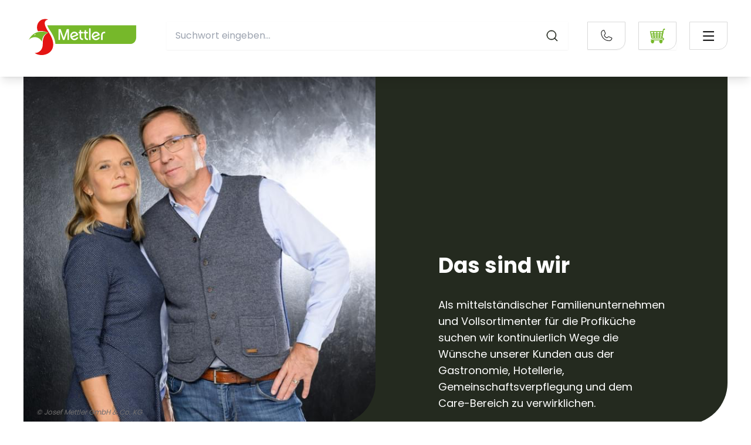

--- FILE ---
content_type: text/html;charset=UTF-8
request_url: https://www.mettler-servicebund.de/unternehmen.html
body_size: 17747
content:
<!DOCTYPE html><html lang="de">
<!--
This website is powered by Neos, the Open Source Content Application Platform licensed under the GNU/GPL.
Neos is based on Flow, a powerful PHP application framework licensed under the MIT license.

More information and contribution opportunities at https://www.neos.io
-->
<head><meta charset="UTF-8" /><link rel="stylesheet" href="https://www.mettler-servicebund.de/_Resources/Static/Packages/Servicebund.Shared/Build/Styles/main.min.css?cb=0586045f-fe5e-4606-83f1-5de4ef5d89fa" /><title>Unternehmen - Josef Mettler GmbH & Co. KG</title><meta name="robots" content="index,follow" /><link rel="canonical" href="https://www.mettler-servicebund.de/unternehmen.html" /><meta name="twitter:card" content="summary" /><meta name="twitter:title" content="Unternehmen" /><meta name="twitter:url" content="https://www.mettler-servicebund.de/unternehmen.html" /><meta property="og:type" content="website" /><meta property="og:title" content="Unternehmen" /><meta property="og:site_name" content="Mettler" /><meta property="og:locale" content="en-US" /><meta property="og:url" content="https://www.mettler-servicebund.de/unternehmen.html" /><script type="application/ld+json">{"@context":"http:\/\/schema.org\/","@type":"BreadcrumbList","itemListElement":[{"@type":"ListItem","position":1,"name":"Mettler","item":"https:\/\/www.mettler-servicebund.de\/"},{"@type":"ListItem","position":2,"name":"Unternehmen","item":"https:\/\/www.mettler-servicebund.de\/unternehmen.html"}]}</script><meta name="viewport" content="width=device-width"><meta name="google-site-verification" content="-cMSaRsFEhcP11PrUgFfNJNHupkhTD6YT2Htxy1exII" /><link rel="apple-touch-icon" sizes="57x57" href="https://www.mettler-servicebund.de/_Resources/Static/Packages/Servicebund.ServicebundDe/Favicons/apple-icon-57x57.png?cb=0586045f-fe5e-4606-83f1-5de4ef5d89fa" /><link rel="apple-touch-icon" sizes="60x60" href="https://www.mettler-servicebund.de/_Resources/Static/Packages/Servicebund.ServicebundDe/Favicons/apple-icon-60x60.png?cb=0586045f-fe5e-4606-83f1-5de4ef5d89fa" /><link rel="apple-touch-icon" sizes="72x72" href="https://www.mettler-servicebund.de/_Resources/Static/Packages/Servicebund.ServicebundDe/Favicons/apple-icon-72x72.png?cb=0586045f-fe5e-4606-83f1-5de4ef5d89fa" /><link rel="apple-touch-icon" sizes="76x76" href="https://www.mettler-servicebund.de/_Resources/Static/Packages/Servicebund.ServicebundDe/Favicons/apple-icon-76x76.png?cb=0586045f-fe5e-4606-83f1-5de4ef5d89fa" /><link rel="apple-touch-icon" sizes="114x114" href="https://www.mettler-servicebund.de/_Resources/Static/Packages/Servicebund.ServicebundDe/Favicons/apple-icon-114x114.png?cb=0586045f-fe5e-4606-83f1-5de4ef5d89fa" /><link rel="apple-touch-icon" sizes="120x120" href="https://www.mettler-servicebund.de/_Resources/Static/Packages/Servicebund.ServicebundDe/Favicons/apple-icon-120x120.png?cb=0586045f-fe5e-4606-83f1-5de4ef5d89fa" /><link rel="apple-touch-icon" sizes="144x144" href="https://www.mettler-servicebund.de/_Resources/Static/Packages/Servicebund.ServicebundDe/Favicons/apple-icon-144x144.png?cb=0586045f-fe5e-4606-83f1-5de4ef5d89fa" /><link rel="apple-touch-icon" sizes="152x152" href="https://www.mettler-servicebund.de/_Resources/Static/Packages/Servicebund.ServicebundDe/Favicons/apple-icon-152x152.png?cb=0586045f-fe5e-4606-83f1-5de4ef5d89fa" /><link rel="apple-touch-icon" sizes="180x180" href="https://www.mettler-servicebund.de/_Resources/Static/Packages/Servicebund.ServicebundDe/Favicons/apple-icon-180x180.png?cb=0586045f-fe5e-4606-83f1-5de4ef5d89fa" /><link rel="icon" type="image/png" sizes="192x192" href="https://www.mettler-servicebund.de/_Resources/Static/Packages/Servicebund.ServicebundDe/Favicons/android-icon-192x192.png?cb=0586045f-fe5e-4606-83f1-5de4ef5d89fa" /><link rel="icon" type="image/png" sizes="32x32" href="https://www.mettler-servicebund.de/_Resources/Static/Packages/Servicebund.ServicebundDe/Favicons/favicon-32x32.png?cb=0586045f-fe5e-4606-83f1-5de4ef5d89fa" /><link rel="icon" type="image/png" sizes="96x96" href="https://www.mettler-servicebund.de/_Resources/Static/Packages/Servicebund.ServicebundDe/Favicons/favicon-96x96.png?cb=0586045f-fe5e-4606-83f1-5de4ef5d89fa" /><link rel="icon" type="image/png" sizes="16x16" href="https://www.mettler-servicebund.de/_Resources/Static/Packages/Servicebund.ServicebundDe/Favicons/favicon-16x16.png?cb=0586045f-fe5e-4606-83f1-5de4ef5d89fa" /><link rel="manifest" href="https://www.mettler-servicebund.de/_Resources/Static/Packages/Servicebund.ServicebundDe/Favicons/manifest.json?cb=0586045f-fe5e-4606-83f1-5de4ef5d89fa" /><meta name="msapplication-TileColor" content="#ffffff" /><meta name="msapplication-TileImage" content="https://www.mettler-servicebund.de/_Resources/Static/Packages/Servicebund.ServicebundDe/Favicons/ms-icon-144x144.png?cb=0586045f-fe5e-4606-83f1-5de4ef5d89fa" /><meta name="theme-color" content="#ffffff" /><script src="https://cloud.ccm19.de/app.js?apiKey=7311549b65f7e7cefe810bb53234cecafb62b9ba294f44ed&amp;domain=666031dfdd726ca2fe0ce372" referrerpolicy="origin"></script></head><body class><div class="[Layout.Page] flex flex-col min-h-screen text-light-contrast bg-light font-sans-regular mobileHeaderHeightPadding sm:headerHeightPadding" style="hyphens:auto;word-break:normal;"><div data-esm="Servicebund.Shared:Header" class="fixed top-0 bg-light w-full shadow-lg z-30 py-sm menuToggle:py-[10px] max-h-[131px] min-h-[105px] sm:min-h-[131px]" data-neosidekick-skip="1"><div class="max-w-content-full mx-auto flex w-full space-x-sm justify-between items-start"><div class="flex-shrink-0 hidden menuToggle:block w-[270px] mt-[-50px]"><a class="[Block.Link] text-base items-center min-h-touch min-w-touch flex" href="/" target="_self"><figure class="[Block.Figure (fourthHalfFull | flexible | no-objectFit, no-objectPosition)] w-full h-full"><div class="flex max-h-full"><img src="https://www.mettler-servicebund.de/_Resources/Persistent/a/9/e/e/a9ee9aeea0ac2058a03093549f5bbc31290c34df/logo_sb_mettler_mitUZ.svg" loading="eager" class="figure-image w-full h-full" alt /></div></figure></a></div><div class="menuToggle:hidden mt-[10px] w-[200px] translate-x-[-20px] h-[70px] overflow-hidden flex items-center ml-sm"><a class="w-full [Block.Link] text-base items-center min-h-touch min-w-touch flex" href="/" target="_self"><figure class="[Block.Figure (fourthHalfFull | flexible | no-objectFit, no-objectPosition)] w-full h-full"><div class="flex max-h-full"><img src="https://www.mettler-servicebund.de/_Resources/Persistent/0/b/3/6/0b36530610940951260fc41b5c489a14b7a2160f/logo_sb_mettler_ohneUZ.svg" loading="eager" class="figure-image w-full h-full" alt /></div></figure></a></div><div class="flex-grow mt-[15px]"><div class="w-full flex justify-end menuToggle:justify-between space-x-sm menuToggle:space-x-0 "><div class="w-full hidden md:inline-block"><div data-esm="Servicebund.ServicebundDe:SearchBox" class="[Application.SearchBox]" data-autosuggest-endpoint-uri="https://www.mettler-servicebund.de/member/stuff/suggest" data-search-target-uri="https://www.mettler-servicebund.de/suche.html" data-labels="{&quot;placeholder.search&quot;:&quot;Suchwort eingeben...&quot;}" data-search-icon-uri="https://www.mettler-servicebund.de/_Resources/Static/Packages/Servicebund.Shared/Images/magnifyingGlass.svg"><div class="min-h-touch min-w-touch items-center" data-select="searchBoxApplicationRoot"></div></div></div><div class="flex items-center"><div class="ml-sm hidden menuToggle:flex"><div class="[Block.MetaNavigation]"><ul class="flex flex-col gap-y-[20px] sm:flex-row sm:space-x-sm uppercase font-semibold text-xs"><li class="[Block.MetaNavigation]"><a href="/meta-navi/newsletter.html" target="_self" class="whitespace-nowrap">Newsletter</a></li><li class="[Block.MetaNavigation]"><a href="/meta-navi/service-bund.html" target="_self" class="whitespace-nowrap">Service-Bund</a></li><li class="[Block.MetaNavigation]"><a href="/meta-navi/downloads.html" target="_self" class="whitespace-nowrap">Folder & Downloads</a></li><li class="[Block.MetaNavigation]"><a href="/meta-navi/en.html" target="_self" class="whitespace-nowrap">EN</a></li></ul></div></div><div class="flex ml-xs"><span class="hidden md:block menuToggle:ml-md"><div data-esm="Servicebund.Shared:ContactBox" class="[Block.ContactBox] relative group"><div data-phone="phone-button" class="cursor-pointer flex items-center mx-auto min-w-touch w-[65px] min-h-touch rounded-br-[15px] border-[1px] border-light-grey shadow-sm"><img class="flex mx-auto" src="https://www.mettler-servicebund.de/_Resources/Static/Packages/Servicebund.Shared/Images/phone.svg" alt="Telefon" width="25" height="26" /></div><div data-contact="contact-box" class="lg:pointer-events-auto absolute hidden p-xs lg:group-hover:block right-0 bg-light rounded-br-xs shadow min-w-[300px]"><div data-close="close" class="z-20 cursor-pointer text-decorative text-3xl w-full flex justify-end p-xs block lg:hidden">&times;</div><div class="flex flex-col m-xs"><div class="w-full"><img class src="https://www.mettler-servicebund.de/_Resources/Persistent/a/9/e/e/a9ee9aeea0ac2058a03093549f5bbc31290c34df/logo_sb_mettler_mitUZ.svg" alt="logo" title="logo" /></div><div class="w-full font-semibold pt-xs">Josef Mettler GmbH & Co. KG</div><div class="w-full"><div class="[Block.PostalAddress]"><div>Industriestraße 7b</div><div>54497  Morbach</div></div></div><div class="flex flex-row w-full justify-start space-x-sm mt-sm"><div class="rounded-br-[15px] border-[1px] border-brand"><a class="flex items-center w-touch h-touch" href="mailto:info@mettler-servicebund.com" title="info@mettler-servicebund.com"><img class="flex mx-auto" src="https://www.mettler-servicebund.de/_Resources/Static/Packages/Servicebund.Shared/Images/envelope-simple.svg" alt="Email" width="33" height="33" title="info@mettler-servicebund.com" /><span class="sr-only">Kontaktbox: E-Mail</span></a></div><div class="rounded-br-[15px] border-[1px] border-brand"><a class="flex items-center w-touch h-touch" href="fax:(0 65 33) 93 85-50"><img class="flex mx-auto" src="https://www.mettler-servicebund.de/_Resources/Static/Packages/Servicebund.Shared/Images/fax-solid.svg" alt="Fax" width="33" height="33" title="(0 65 33) 93 85-50" /><span class="sr-only">Kontaktbox: Fax</span></a></div><div class="rounded-br-[15px] border-[1px] border-brand"><a class="flex items-center w-touch h-touch" href="tel:(0 65 33) 93 85-0"><img class="flex mx-auto" src="https://www.mettler-servicebund.de/_Resources/Static/Packages/Servicebund.Shared/Images/phone.svg" alt="Telefon" width="25" height="26" title="(0 65 33) 93 85-0" /><span class="sr-only">Kontaktbox: Telefon</span></a></div></div></div></div></div></span><div class="ml-sm shadow-sm text-brand"><a class="w-touch md:w-[65px] [Block.Button(ctaInverted)] rounded-br-[15px] cursor-pointer whitespace-nowrap flex items-center min-h-touch max-h-touch w-full sm:w-auto text-sm md:text-md lg:text-lg font-semibold relative group overflow-hidden bg-brand-contrast font-normal border-[1px] border-light-grey w-touch h-touch menuToggle:w-full flex justify-center men items-center menuToggle:justify-between menuToggle:space-x-ch px-ch rounded-br-[15px]" href="https://mettler.servicebund.com/" target="_blank" rel="noopener noreferrer" title="Webshop"><div class="truncate"><span class="hidden menuToggle:block">Webshop</span></div><div class><svg class="[Block.Icon (shared::cartBrand)] fill-current w-[1.5em] h-[1.5em]" width="25" height="25" viewbox="0 0 25 25" fill="none" xmlns="http://www.w3.org/2000/svg">
<path d="M20.7422 15.0781H17.8125V16.5625H20.7422C21.1328 16.5625 21.4844 16.875 21.4844 17.3047C21.4844 17.7344 21.1719 18.0469 20.7422 18.0469H2.46092C2.0703 18.0469 1.71874 18.3594 1.71874 18.7891C1.71874 19.1797 2.03124 19.5312 2.46092 19.5312H20.7812C21.9922 19.5312 22.9687 18.5547 22.9687 17.3437C22.9687 16.0547 21.9531 15.0781 20.7422 15.0781Z" fill="currentColor"/>
<path d="M21.289 10.0391L19.8437 9.92187C19.8437 9.88281 20.7422 4.53125 20.9375 3.4375C21.0547 2.8125 21.289 1.05469 23.5156 1.05469V2.53906C22.6172 2.53906 22.5 2.89062 22.4218 3.55469C22.1875 4.64844 21.289 9.96094 21.289 10.0391Z" fill="currentColor"/>
<path d="M21.3672 4.80469H1.56248C0.820296 4.80469 0.703109 5.50781 0.820296 5.89844L3.04686 15.8203C3.16405 16.2109 3.55467 16.5234 3.98436 16.5234H19.5312C19.9219 16.5234 20.3125 16.2109 20.3906 15.7813L22.0312 5.50781C22.0703 5.15625 21.7578 4.80469 21.3672 4.80469ZM2.6953 8.125L2.30467 6.64062C2.26561 6.44531 2.3828 6.28906 2.57811 6.28906H5.35155C5.54686 6.28906 5.74217 6.44531 5.74217 6.64062L5.89842 8.125C5.93748 8.32031 5.78123 8.47656 5.58592 8.47656H3.12498C2.92967 8.47656 2.73436 8.32031 2.6953 8.125ZM3.9453 11.7578C3.74998 11.7578 3.55467 11.6016 3.47655 11.4063L3.20311 10.2734C3.16405 10.0781 3.28123 9.92188 3.47655 9.92188H5.70311C5.89842 9.92188 6.09373 10.0781 6.09373 10.2734L6.21092 11.3672C6.24998 11.5625 6.09373 11.7188 5.89842 11.7188C5.93748 11.7578 3.9453 11.7578 3.9453 11.7578ZM6.28905 15.0781H4.76561C4.5703 15.0781 4.37498 14.9219 4.29686 14.7266L4.02342 13.5938C3.98436 13.3984 4.10155 13.2422 4.29686 13.2422H6.05467C6.24998 13.2422 6.4453 13.3984 6.4453 13.5938L6.56248 14.6875C6.64061 14.8828 6.48436 15.0781 6.28905 15.0781ZM10.7812 14.6875C10.7812 14.8828 10.625 15.0391 10.4297 15.0391H8.51561C8.3203 15.0391 8.12498 14.8828 8.12498 14.6875L8.0078 13.5938C7.96873 13.3984 8.12498 13.2422 8.3203 13.2422H10.4297C10.625 13.2422 10.7812 13.3984 10.7812 13.5938V14.6875ZM10.7812 11.4063C10.7812 11.6016 10.625 11.7578 10.4297 11.7578H8.16405C7.96873 11.7578 7.77342 11.6016 7.77342 11.4063L7.65623 10.3125C7.61717 10.1172 7.77342 9.96094 7.96873 9.96094H10.4297C10.625 9.96094 10.7812 10.1172 10.7812 10.3125V11.4063ZM10.7812 8.125C10.7812 8.32031 10.625 8.47656 10.4297 8.47656H7.81248C7.61717 8.47656 7.42186 8.32031 7.42186 8.125L7.22655 6.64062C7.18748 6.44531 7.34373 6.28906 7.53905 6.28906H10.3906C10.5859 6.28906 10.7422 6.44531 10.7422 6.64062C10.7812 6.64062 10.7812 8.125 10.7812 8.125ZM14.7656 14.6875C14.7265 14.8828 14.5703 15.0391 14.375 15.0391H12.6562C12.4609 15.0391 12.3047 14.8828 12.3047 14.6875V13.5938C12.3047 13.3984 12.4609 13.2422 12.6562 13.2422H14.5703C14.7656 13.2422 14.9219 13.3984 14.8828 13.5938L14.7656 14.6875ZM15.1172 11.4063C15.0781 11.6016 14.9219 11.7578 14.7265 11.7578H12.6562C12.4609 11.7578 12.3047 11.6016 12.3047 11.4063V10.3125C12.3047 10.1172 12.4609 9.96094 12.6562 9.96094H14.9219C15.1172 9.96094 15.2734 10.1172 15.2344 10.3125L15.1172 11.4063ZM15.4687 8.125C15.4297 8.32031 15.2734 8.47656 15.0781 8.47656H12.6562C12.4609 8.47656 12.3047 8.32031 12.3047 8.125V6.64062C12.3047 6.44531 12.4609 6.28906 12.6562 6.28906H15.3125C15.5078 6.28906 15.664 6.44531 15.625 6.64062L15.4687 8.125ZM18.8672 14.6875C18.8281 14.8828 18.6328 15.0391 18.4375 15.0391H16.5625C16.3672 15.0391 16.2109 14.8828 16.25 14.6875L16.3672 13.5938C16.4062 13.3984 16.5625 13.2422 16.7578 13.2422H18.75C18.9453 13.2422 19.1015 13.3984 19.0625 13.5938L18.8672 14.6875ZM19.375 11.4063C19.3359 11.6016 19.1406 11.7578 18.9453 11.7578H16.875C16.6797 11.7578 16.5234 11.6016 16.5625 11.4063L16.6797 10.3125C16.7187 10.1172 16.875 9.96094 17.0703 9.96094H19.2187C19.414 9.96094 19.5703 10.1172 19.5312 10.3125L19.375 11.4063ZM19.8828 8.125C19.8437 8.32031 19.6484 8.47656 19.4531 8.47656H17.2265C17.0312 8.47656 16.875 8.32031 16.914 8.125L17.0703 6.64062C17.1094 6.44531 17.2656 6.28906 17.4609 6.28906H19.7656C19.9609 6.28906 20.1172 6.44531 20.0781 6.64062L19.8828 8.125Z" fill="currentColor"/>
<path d="M4.80472 24.2188C6.01284 24.2188 6.99221 23.2394 6.99221 22.0312C6.99221 20.8231 6.01284 19.8438 4.80472 19.8438C3.59659 19.8438 2.61721 20.8231 2.61721 22.0312C2.61721 23.2394 3.59659 24.2188 4.80472 24.2188Z" fill="currentColor"/>
<path d="M4.80469 23.125C5.40875 23.125 5.89844 22.6353 5.89844 22.0313C5.89844 21.4272 5.40875 20.9375 4.80469 20.9375C4.20063 20.9375 3.71094 21.4272 3.71094 22.0313C3.71094 22.6353 4.20063 23.125 4.80469 23.125Z" fill="currentColor"/>
<path d="M18.0078 24.2188C19.2159 24.2188 20.1953 23.2394 20.1953 22.0312C20.1953 20.8231 19.2159 19.8438 18.0078 19.8438C16.7997 19.8438 15.8203 20.8231 15.8203 22.0312C15.8203 23.2394 16.7997 24.2188 18.0078 24.2188Z" fill="currentColor"/>
<path d="M19.1015 22.0313C19.1015 22.6563 18.5937 23.125 18.0078 23.125C17.3828 23.125 16.914 22.6172 16.914 22.0313C16.914 21.4063 17.4218 20.9375 18.0078 20.9375C18.5937 20.9375 19.1015 21.4063 19.1015 22.0313Z" fill="currentColor"/>
<path d="M23.8672 0.78125H22.7734V2.96875H23.8672C24.0625 2.96875 24.2187 2.8125 24.2187 2.61719V1.13281C24.2187 0.9375 24.0625 0.78125 23.8672 0.78125Z" fill="currentColor"/>
<path d="M4.80466 19.1016C3.2031 19.1016 1.87497 20.4297 1.87497 22.0312H7.73435C7.73435 20.3906 6.44529 19.1016 4.80466 19.1016Z" fill="currentColor"/>
<path d="M18.0078 19.1016C16.4062 19.1016 15.0781 20.4297 15.0781 22.0312H20.9374C20.9374 20.3906 19.6093 19.1016 18.0078 19.1016Z" fill="currentColor"/>
</svg>
</div></a></div></div></div><div class="menuToggle:hidden ml-auto"><label for="mobileNavHiddenCheck" class="absolute inset-0 opacity-0 h-0 w-0">Nav</label><input id="mobileNavHiddenCheck" type="checkbox" class="bg-brand w-touch h-touch absolute checked:fixed top-0 right-0 m-[25px] md:m-[35px] md:mr-[42px] opacity-0  z-50 cursor-pointer" data-checkbox="checkbox" /><div class="border border-neutral-lighter w-touch md:w-[65px] h-touch rounded-br-[15px] p-xs grid place-items-center"><svg class="fill-current w-[25px]" xmlns="http://www.w3.org/2000/svg" viewBox="0 0 24 24"><path fill="none" d="M0 0h24v24H0z"></path><path d="M3 4h18v2H3V4zm0 7h18v2H3v-2zm0 7h18v2H3v-2z"></path></svg></div><nav class="mr-[-100vw] transition-all overflow-auto fixed right-0 top-0 bg-light w-screen h-[100svh] border-l border-light z-10 overscroll-contain scrolling-touch" data-mobileMainNavigation="mobileNav"><div class="p-sm sm:p-xs flex flex-col md:items-start text-light-contrast"><div class="flex w-full justify-between p-sm"><div class="menuToggle:hidden w-[200px] translate-x-[-20px] h-[70px] overflow-hidden flex items-center p-xs ml-sm"><a class="w-full [Block.Link] text-base items-center min-h-touch min-w-touch flex" href="/" target="_self"><figure class="[Block.Figure (fourthHalfFull | flexible | no-objectFit, no-objectPosition)] w-full h-full"><div class="flex max-h-full"><img src="https://www.mettler-servicebund.de/_Resources/Persistent/0/b/3/6/0b36530610940951260fc41b5c489a14b7a2160f/logo_sb_mettler_ohneUZ.svg" loading="eager" class="figure-image w-full h-full" alt /></div></figure></a></div><div class="flex space-x-sm p-xs"><div><a class="shadow-sm [Block.Button(ctaInverted)] rounded-br-[15px] cursor-pointer whitespace-nowrap flex items-center min-h-touch max-h-touch w-full sm:w-auto text-sm md:text-md lg:text-lg font-semibold relative group overflow-hidden bg-brand-contrast font-normal border-[1px] border-light-grey w-touch h-touch menuToggle:w-full flex justify-center men items-center menuToggle:justify-between menuToggle:space-x-ch px-ch rounded-br-[15px]" href="https://mettler.servicebund.com/" target="_blank" rel="noopener noreferrer" title="Webshop"><div class="truncate"><span class="hidden menuToggle:block">Webshop</span></div><div class><svg class="[Block.Icon (shared::cartBrand)] fill-current w-[1.5em] h-[1.5em]" width="25" height="25" viewbox="0 0 25 25" fill="none" xmlns="http://www.w3.org/2000/svg">
<path d="M20.7422 15.0781H17.8125V16.5625H20.7422C21.1328 16.5625 21.4844 16.875 21.4844 17.3047C21.4844 17.7344 21.1719 18.0469 20.7422 18.0469H2.46092C2.0703 18.0469 1.71874 18.3594 1.71874 18.7891C1.71874 19.1797 2.03124 19.5312 2.46092 19.5312H20.7812C21.9922 19.5312 22.9687 18.5547 22.9687 17.3437C22.9687 16.0547 21.9531 15.0781 20.7422 15.0781Z" fill="currentColor"/>
<path d="M21.289 10.0391L19.8437 9.92187C19.8437 9.88281 20.7422 4.53125 20.9375 3.4375C21.0547 2.8125 21.289 1.05469 23.5156 1.05469V2.53906C22.6172 2.53906 22.5 2.89062 22.4218 3.55469C22.1875 4.64844 21.289 9.96094 21.289 10.0391Z" fill="currentColor"/>
<path d="M21.3672 4.80469H1.56248C0.820296 4.80469 0.703109 5.50781 0.820296 5.89844L3.04686 15.8203C3.16405 16.2109 3.55467 16.5234 3.98436 16.5234H19.5312C19.9219 16.5234 20.3125 16.2109 20.3906 15.7813L22.0312 5.50781C22.0703 5.15625 21.7578 4.80469 21.3672 4.80469ZM2.6953 8.125L2.30467 6.64062C2.26561 6.44531 2.3828 6.28906 2.57811 6.28906H5.35155C5.54686 6.28906 5.74217 6.44531 5.74217 6.64062L5.89842 8.125C5.93748 8.32031 5.78123 8.47656 5.58592 8.47656H3.12498C2.92967 8.47656 2.73436 8.32031 2.6953 8.125ZM3.9453 11.7578C3.74998 11.7578 3.55467 11.6016 3.47655 11.4063L3.20311 10.2734C3.16405 10.0781 3.28123 9.92188 3.47655 9.92188H5.70311C5.89842 9.92188 6.09373 10.0781 6.09373 10.2734L6.21092 11.3672C6.24998 11.5625 6.09373 11.7188 5.89842 11.7188C5.93748 11.7578 3.9453 11.7578 3.9453 11.7578ZM6.28905 15.0781H4.76561C4.5703 15.0781 4.37498 14.9219 4.29686 14.7266L4.02342 13.5938C3.98436 13.3984 4.10155 13.2422 4.29686 13.2422H6.05467C6.24998 13.2422 6.4453 13.3984 6.4453 13.5938L6.56248 14.6875C6.64061 14.8828 6.48436 15.0781 6.28905 15.0781ZM10.7812 14.6875C10.7812 14.8828 10.625 15.0391 10.4297 15.0391H8.51561C8.3203 15.0391 8.12498 14.8828 8.12498 14.6875L8.0078 13.5938C7.96873 13.3984 8.12498 13.2422 8.3203 13.2422H10.4297C10.625 13.2422 10.7812 13.3984 10.7812 13.5938V14.6875ZM10.7812 11.4063C10.7812 11.6016 10.625 11.7578 10.4297 11.7578H8.16405C7.96873 11.7578 7.77342 11.6016 7.77342 11.4063L7.65623 10.3125C7.61717 10.1172 7.77342 9.96094 7.96873 9.96094H10.4297C10.625 9.96094 10.7812 10.1172 10.7812 10.3125V11.4063ZM10.7812 8.125C10.7812 8.32031 10.625 8.47656 10.4297 8.47656H7.81248C7.61717 8.47656 7.42186 8.32031 7.42186 8.125L7.22655 6.64062C7.18748 6.44531 7.34373 6.28906 7.53905 6.28906H10.3906C10.5859 6.28906 10.7422 6.44531 10.7422 6.64062C10.7812 6.64062 10.7812 8.125 10.7812 8.125ZM14.7656 14.6875C14.7265 14.8828 14.5703 15.0391 14.375 15.0391H12.6562C12.4609 15.0391 12.3047 14.8828 12.3047 14.6875V13.5938C12.3047 13.3984 12.4609 13.2422 12.6562 13.2422H14.5703C14.7656 13.2422 14.9219 13.3984 14.8828 13.5938L14.7656 14.6875ZM15.1172 11.4063C15.0781 11.6016 14.9219 11.7578 14.7265 11.7578H12.6562C12.4609 11.7578 12.3047 11.6016 12.3047 11.4063V10.3125C12.3047 10.1172 12.4609 9.96094 12.6562 9.96094H14.9219C15.1172 9.96094 15.2734 10.1172 15.2344 10.3125L15.1172 11.4063ZM15.4687 8.125C15.4297 8.32031 15.2734 8.47656 15.0781 8.47656H12.6562C12.4609 8.47656 12.3047 8.32031 12.3047 8.125V6.64062C12.3047 6.44531 12.4609 6.28906 12.6562 6.28906H15.3125C15.5078 6.28906 15.664 6.44531 15.625 6.64062L15.4687 8.125ZM18.8672 14.6875C18.8281 14.8828 18.6328 15.0391 18.4375 15.0391H16.5625C16.3672 15.0391 16.2109 14.8828 16.25 14.6875L16.3672 13.5938C16.4062 13.3984 16.5625 13.2422 16.7578 13.2422H18.75C18.9453 13.2422 19.1015 13.3984 19.0625 13.5938L18.8672 14.6875ZM19.375 11.4063C19.3359 11.6016 19.1406 11.7578 18.9453 11.7578H16.875C16.6797 11.7578 16.5234 11.6016 16.5625 11.4063L16.6797 10.3125C16.7187 10.1172 16.875 9.96094 17.0703 9.96094H19.2187C19.414 9.96094 19.5703 10.1172 19.5312 10.3125L19.375 11.4063ZM19.8828 8.125C19.8437 8.32031 19.6484 8.47656 19.4531 8.47656H17.2265C17.0312 8.47656 16.875 8.32031 16.914 8.125L17.0703 6.64062C17.1094 6.44531 17.2656 6.28906 17.4609 6.28906H19.7656C19.9609 6.28906 20.1172 6.44531 20.0781 6.64062L19.8828 8.125Z" fill="currentColor"/>
<path d="M4.80472 24.2188C6.01284 24.2188 6.99221 23.2394 6.99221 22.0312C6.99221 20.8231 6.01284 19.8438 4.80472 19.8438C3.59659 19.8438 2.61721 20.8231 2.61721 22.0312C2.61721 23.2394 3.59659 24.2188 4.80472 24.2188Z" fill="currentColor"/>
<path d="M4.80469 23.125C5.40875 23.125 5.89844 22.6353 5.89844 22.0313C5.89844 21.4272 5.40875 20.9375 4.80469 20.9375C4.20063 20.9375 3.71094 21.4272 3.71094 22.0313C3.71094 22.6353 4.20063 23.125 4.80469 23.125Z" fill="currentColor"/>
<path d="M18.0078 24.2188C19.2159 24.2188 20.1953 23.2394 20.1953 22.0312C20.1953 20.8231 19.2159 19.8438 18.0078 19.8438C16.7997 19.8438 15.8203 20.8231 15.8203 22.0312C15.8203 23.2394 16.7997 24.2188 18.0078 24.2188Z" fill="currentColor"/>
<path d="M19.1015 22.0313C19.1015 22.6563 18.5937 23.125 18.0078 23.125C17.3828 23.125 16.914 22.6172 16.914 22.0313C16.914 21.4063 17.4218 20.9375 18.0078 20.9375C18.5937 20.9375 19.1015 21.4063 19.1015 22.0313Z" fill="currentColor"/>
<path d="M23.8672 0.78125H22.7734V2.96875H23.8672C24.0625 2.96875 24.2187 2.8125 24.2187 2.61719V1.13281C24.2187 0.9375 24.0625 0.78125 23.8672 0.78125Z" fill="currentColor"/>
<path d="M4.80466 19.1016C3.2031 19.1016 1.87497 20.4297 1.87497 22.0312H7.73435C7.73435 20.3906 6.44529 19.1016 4.80466 19.1016Z" fill="currentColor"/>
<path d="M18.0078 19.1016C16.4062 19.1016 15.0781 20.4297 15.0781 22.0312H20.9374C20.9374 20.3906 19.6093 19.1016 18.0078 19.1016Z" fill="currentColor"/>
</svg>
</div></a></div><div class="w-touch h-touch border rounded-br-[15px] text-brand border-neutral-lighter text-4xl grid place-items-center shadow-sm"><svg class="w-[25px]" viewBox="0 0 25 25" fill="none" xmlns="http://www.w3.org/2000/svg"><rect x="4.5" y="19.1993" width="21" height="2" rx="1" transform="rotate(-45 4.5 19.1993)" fill="#7AB800" /><rect x="5.91431" y="4.34998" width="21" height="2" rx="1" transform="rotate(45 5.91431 4.34998)" fill="#7AB800" /></svg></div></div></div><div class="[Block.MobileMainNavigation] m-sm"><nav class="flex flex-col justify-center w-full items-end mt-[5px] ml-[3px] relative mb-[25px]"><div class="w-full z-50"><div data-esm="Servicebund.ServicebundDe:SearchBox" class="[Application.SearchBox]" data-autosuggest-endpoint-uri="https://www.mettler-servicebund.de/member/stuff/suggest" data-search-target-uri="https://www.mettler-servicebund.de/suche.html" data-labels="{&quot;placeholder.search&quot;:&quot;Suchwort eingeben...&quot;}" data-search-icon-uri="https://www.mettler-servicebund.de/_Resources/Static/Packages/Servicebund.Shared/Images/magnifyingGlass.svg"><div class="min-h-touch min-w-touch items-center" data-select="searchBoxApplicationRoot"></div></div></div><div class="w-full pt-[32px] z-0"><a class="[Block.Button (cta)] rounded-br-[15px] cursor-pointer whitespace-nowrap overflow-ellipsis flex items-center justify-between min-h-touch max-h-touch text-lg font-semibold relative bg-brand text-brand-contrast uppercase px-md space-x-sm" href="tel:(0 65 33) 93 85-0" target="_blank" rel="noopener noreferrer"><span class="pl-sm sm:pl-0">jetzt kontaktieren</span><span class="flex mx-auto"><svg width="24" height="24" viewBox="0 0 32 33" fill="none" xmlns="http://www.w3.org/2000/svg"><path fill-rule="evenodd" clip-rule="evenodd" d="M10.3322 5.29201C9.06642 5.45457 7.90312 6.07254 7.05978 7.03045C6.21572 7.98919 5.75007 9.22271 5.75 10.5001C5.75 14.8098 7.46205 18.943 10.5095 21.9905C13.557 25.038 17.6902 26.75 22 26.75M10.3322 5.29201C10.3847 5.28602 10.4378 5.29708 10.4836 5.32356C10.5299 5.35034 10.5663 5.39143 10.5872 5.44066L13.0994 11.3026C13.1157 11.3405 13.1223 11.3818 13.1187 11.4229C13.1151 11.4639 13.1014 11.5035 13.0788 11.538L11.0015 14.7121C11.0011 14.7127 11.0007 14.7133 11.0003 14.7139C10.8347 14.9646 10.7369 15.2539 10.7162 15.5536C10.6955 15.854 10.7531 16.1547 10.8833 16.4263L11.5595 16.1019L10.8858 16.4315C11.9969 18.703 13.8382 20.5359 16.1147 21.6366L16.12 21.6392C16.3932 21.7686 16.6954 21.8247 16.9969 21.8019C17.2976 21.7792 17.5872 21.6787 17.8374 21.5103C17.838 21.5099 17.8387 21.5095 17.8393 21.5091L20.9653 19.4246C20.9999 19.4015 21.0398 19.3874 21.0812 19.3836C21.1226 19.3798 21.1643 19.3864 21.2025 19.4028L27.0571 21.9119L27.0594 21.9129C27.1086 21.9338 27.1497 21.9701 27.1765 22.0164C27.2029 22.0622 27.214 22.1153 27.208 22.1678C27.0455 23.4336 26.4275 24.5969 25.4696 25.4402C24.5108 26.2843 23.2773 26.7499 22 26.75M12.2349 15.7758C13.1981 17.7429 14.7928 19.3304 16.7642 20.2845C16.8015 20.3018 16.8427 20.3093 16.8837 20.3062C16.9254 20.303 16.9656 20.2891 17.0003 20.2657L17.0037 20.2634L20.1332 18.1766C20.3754 18.0151 20.654 17.9165 20.9439 17.8899C21.2338 17.8633 21.5258 17.9094 21.7934 18.0241L27.6458 20.5323C27.6462 20.5324 27.6466 20.5326 27.647 20.5328C27.995 20.6809 28.2856 20.938 28.4749 21.2654C28.6645 21.5932 28.7424 21.9738 28.6969 22.3497L28.6963 22.3547C28.4881 23.9837 27.6933 25.4809 26.4607 26.5661C25.2281 27.6513 23.6423 28.2499 22 28.25C17.2924 28.25 12.7776 26.3799 9.44885 23.0512C6.12008 19.7224 4.25 15.2076 4.25 10.5C4.25009 8.8578 4.84876 7.27187 5.93392 6.03927C7.01909 4.80667 8.51633 4.01187 10.1453 3.80369L10.1503 3.80306C10.5262 3.75756 10.9068 3.83549 11.2346 4.02508C11.562 4.21444 11.8191 4.50496 11.9672 4.85297C11.9674 4.85337 11.9676 4.85378 11.9678 4.85418L14.4781 10.7117C14.5918 10.977 14.6381 11.2662 14.613 11.5537C14.5878 11.8411 14.4919 12.1179 14.3339 12.3594L12.2522 15.5402C12.2291 15.575 12.2155 15.6151 12.2126 15.6567C12.2098 15.6977 12.2175 15.7387 12.2349 15.7758Z" fill="#FFFFFF" /></svg></span></a></div><ul class="flex flex-col w-full justify-start mt-[32px]"><li class="[Block.MobileMainNavigationItem (highlighted)] whitespace-nowrap font-bold" data-mainNavigationItem="main"><div class="flex px-xs" data-mainNavigationItem="item"><a href="/unternehmen.html" target="_self" class="min-h-touch flex items-center text-xl hover:text-decorative text-decorative">Unternehmen<svg class="ml-[3px]" width="15" height="16" viewBox="0 0 15 16" fill="none" xmlns="http://www.w3.org/2000/svg"><path data-mainNavSvg="active" d="M3 6L7.5 10.5L12 6" stroke="currentColor" stroke-width="3" /></svg></a></div><div class="w-full z-20 hidden" data-subNavi="item"><ul class="flex flex-col max-w-content-full justify-start flex-wrap text-right"><li class="[Block.MobileMainSubNavigationItem (highlighted)] whitespace-nowrap font-normal"><div class="flex px-xs"><a href="/unternehmen.html" target="_self" class="min-h-touch flex items-center text-xl text-light-contrast hover:text-decorative">Übersicht Unternehmen</a></div></li><li class="[Block.MobileMainSubNavigationItem (regular)] whitespace-nowrap font-normal font-normal"><div class="flex px-xs" data-subNavigationItem="sub"><a href="/unternehmen/historie.html" target="_self" class="min-h-touch flex items-center text-xl hover:text-decorative text-light-contrast">Historie</a></div></li><li class="[Block.MobileMainSubNavigationItem (regular)] whitespace-nowrap font-normal font-normal"><div class="flex px-xs" data-subNavigationItem="sub"><a href="/unternehmen/team.html" target="_self" class="min-h-touch flex items-center text-xl hover:text-decorative text-light-contrast">Team</a></div></li><li class="[Block.MobileMainSubNavigationItem (regular)] whitespace-nowrap font-normal font-normal"><div class="flex px-xs" data-subNavigationItem="sub"><a href="/unternehmen/working-family.html" target="_self" class="min-h-touch flex items-center text-xl hover:text-decorative text-light-contrast">Working Family</a></div></li><li class="[Block.MobileMainSubNavigationItem (regular)] whitespace-nowrap font-normal font-normal"><div class="flex px-xs" data-subNavigationItem="sub"><a href="/unternehmen/villa-kunterbunt-soziales-engagement.html" target="_self" class="min-h-touch flex items-center text-xl hover:text-decorative text-light-contrast">Villa Kunterbunt - Soziales Engagement</a></div></li></ul></div></li><li class="[Block.MobileMainNavigationItem (bold)] whitespace-nowrap font-semibold" data-mainNavigationItem="main"><div class="flex px-xs" data-mainNavigationItem="item"><a href="/hoga.html" target="_self" class="min-h-touch flex items-center text-xl hover:text-decorative text-light-contrast">HoGa<svg class="ml-[3px]" width="15" height="16" viewBox="0 0 15 16" fill="none" xmlns="http://www.w3.org/2000/svg"><path data-mainNavSvg="inactive" d="M3 6L7.5 10.5L12 6" stroke="currentColor" stroke-width="3" /></svg></a></div><div class="w-full z-20 hidden" data-subNavi="item"><ul class="flex flex-col max-w-content-full justify-start flex-wrap text-right"><li class="[Block.MobileMainSubNavigationItem (regular)] whitespace-nowrap font-normal font-normal"><div class="flex px-xs" data-subNavigationItem="sub"><a href="/hoga/hotellerie.html" target="_self" class="min-h-touch flex items-center text-xl hover:text-decorative text-light-contrast">Hotellerie</a></div></li><li class="[Block.MobileMainSubNavigationItem (regular)] whitespace-nowrap font-normal font-normal"><div class="flex px-xs" data-subNavigationItem="sub"><a href="/hoga/gastronomie.html" target="_self" class="min-h-touch flex items-center text-xl hover:text-decorative text-light-contrast">Gastronomie</a></div></li></ul></div></li><li class="[Block.MobileMainNavigationItem (bold)] whitespace-nowrap font-semibold" data-mainNavigationItem="main"><div class="flex px-xs" data-mainNavigationItem="item"><a href="/gemeinschaftsverpflegung.html" target="_self" class="min-h-touch flex items-center text-xl hover:text-decorative text-light-contrast">Care<svg class="ml-[3px]" width="15" height="16" viewBox="0 0 15 16" fill="none" xmlns="http://www.w3.org/2000/svg"><path data-mainNavSvg="inactive" d="M3 6L7.5 10.5L12 6" stroke="currentColor" stroke-width="3" /></svg></a></div><div class="w-full z-20 hidden" data-subNavi="item"><ul class="flex flex-col max-w-content-full justify-start flex-wrap text-right"><li class="[Block.MobileMainSubNavigationItem (bold)] whitespace-nowrap font-normal"><div class="flex px-xs"><a href="/gemeinschaftsverpflegung.html" target="_self" class="min-h-touch flex items-center text-xl text-light-contrast hover:text-decorative">Übersicht Care</a></div></li><li class="[Block.MobileMainSubNavigationItem (regular)] whitespace-nowrap font-normal font-normal"><div class="flex px-xs" data-subNavigationItem="sub"><a href="/gemeinschaftsverpflegung/seniorenverpflegung.html" target="_self" class="min-h-touch flex items-center text-xl hover:text-decorative text-light-contrast">Seniorenverpflegung</a></div></li><li class="[Block.MobileMainSubNavigationItem (regular)] whitespace-nowrap font-normal font-normal"><div class="flex px-xs" data-subNavigationItem="sub"><a href="/gemeinschaftsverpflegung/schulverpflegung.html" target="_self" class="min-h-touch flex items-center text-xl hover:text-decorative text-light-contrast">Schulverpflegung</a></div></li><li class="[Block.MobileMainSubNavigationItem (regular)] whitespace-nowrap font-normal font-normal"><div class="flex px-xs" data-subNavigationItem="sub"><a href="/gemeinschaftsverpflegung/nachhaltigkeit.html" target="_self" class="min-h-touch flex items-center text-xl hover:text-decorative text-light-contrast">Nachhaltigkeit</a></div></li></ul></div></li><li class="[Block.MobileMainNavigationItem (bold)] whitespace-nowrap font-semibold" data-mainNavigationItem="main"><div class="flex px-xs" data-mainNavigationItem="item"><a href="/sortiment.html" target="_self" class="min-h-touch flex items-center text-xl hover:text-decorative text-light-contrast">Sortiment<svg class="ml-[3px]" width="15" height="16" viewBox="0 0 15 16" fill="none" xmlns="http://www.w3.org/2000/svg"><path data-mainNavSvg="inactive" d="M3 6L7.5 10.5L12 6" stroke="currentColor" stroke-width="3" /></svg></a></div><div class="w-full z-20 hidden" data-subNavi="item"><ul class="flex flex-col max-w-content-full justify-start flex-wrap text-right"><li class="[Block.MobileMainSubNavigationItem (bold)] whitespace-nowrap font-normal"><div class="flex px-xs"><a href="/sortiment.html" target="_self" class="min-h-touch flex items-center text-xl text-light-contrast hover:text-decorative">Übersicht Sortiment</a></div></li><li class="[Block.MobileMainSubNavigationItem (regular)] whitespace-nowrap font-normal font-normal"><div class="flex px-xs" data-subNavigationItem="sub"><a href="/sortiment/servisa.html" target="_self" class="min-h-touch flex items-center text-xl hover:text-decorative text-light-contrast">Servisa</a></div></li><li class="[Block.MobileMainSubNavigationItem (regular)] whitespace-nowrap font-normal font-normal"><div class="flex px-xs" data-subNavigationItem="sub"><a href="/sortiment/servisaprime.html" target="_self" class="min-h-touch flex items-center text-xl hover:text-decorative text-light-contrast">ServisaPrime</a></div></li><li class="[Block.MobileMainSubNavigationItem (regular)] whitespace-nowrap font-normal font-normal"><div class="flex px-xs" data-subNavigationItem="sub"><a href="/sortiment/expertpartnership-sander.html" target="_self" class="min-h-touch flex items-center text-xl hover:text-decorative text-light-contrast">ExpertPartnership Sander</a></div></li><li class="[Block.MobileMainSubNavigationItem (regular)] whitespace-nowrap font-normal font-normal"><div class="flex px-xs" data-subNavigationItem="sub"><a href="/sortiment/mermaid.html" target="_self" class="min-h-touch flex items-center text-xl hover:text-decorative text-light-contrast">Mermaid Seafood</a></div></li><li class="[Block.MobileMainSubNavigationItem (regular)] whitespace-nowrap font-normal font-normal"><div class="flex px-xs" data-subNavigationItem="sub"><a href="/sortiment/sourcer.html" target="_self" class="min-h-touch flex items-center text-xl hover:text-decorative text-light-contrast">Sourcer</a></div></li><li class="[Block.MobileMainSubNavigationItem (regular)] whitespace-nowrap font-normal font-normal"><div class="flex px-xs" data-subNavigationItem="sub"><a href="/sortiment/salva-dor.html" target="_self" class="min-h-touch flex items-center text-xl hover:text-decorative text-light-contrast">Salva D'Or</a></div></li><li class="[Block.MobileMainSubNavigationItem (regular)] whitespace-nowrap font-normal font-normal"><div class="flex px-xs" data-subNavigationItem="sub"><a href="/sortiment/servisapos.html" target="_self" class="min-h-touch flex items-center text-xl hover:text-decorative text-light-contrast">ServisaPOS </a></div></li><li class="[Block.MobileMainSubNavigationItem (regular)] whitespace-nowrap font-normal font-normal"><div class="flex px-xs" data-subNavigationItem="sub"><a href="/sortiment/rodeo-steak.html" target="_self" class="min-h-touch flex items-center text-xl hover:text-decorative text-light-contrast">Rodeo Steak</a></div></li><li class="[Block.MobileMainSubNavigationItem (regular)] whitespace-nowrap font-normal font-normal"><div class="flex px-xs" data-subNavigationItem="sub"><a href="/sortiment/direkt-frisch.html" target="_self" class="min-h-touch flex items-center text-xl hover:text-decorative text-light-contrast">direkt.frisch.</a></div></li><li class="[Block.MobileMainSubNavigationItem (regular)] whitespace-nowrap font-normal font-normal"><div class="flex px-xs" data-subNavigationItem="sub"><a href="/sortiment/completta.html" target="_self" class="min-h-touch flex items-center text-xl hover:text-decorative text-light-contrast">Completta</a></div></li><li class="[Block.MobileMainSubNavigationItem (regular)] whitespace-nowrap font-normal font-normal"><div class="flex px-xs" data-subNavigationItem="sub"><a href="/sortiment/burgercraft.html" target="_self" class="min-h-touch flex items-center text-xl hover:text-decorative text-light-contrast">BurgerCraft</a></div></li><li class="[Block.MobileMainSubNavigationItem (regular)] whitespace-nowrap font-normal font-normal"><div class="flex px-xs" data-subNavigationItem="sub"><a href="/sortiment/sonnenreife.html" target="_self" class="min-h-touch flex items-center text-xl hover:text-decorative text-light-contrast">Sonnenreife</a></div></li><li class="[Block.MobileMainSubNavigationItem (regular)] whitespace-nowrap font-normal font-normal"><div class="flex px-xs" data-subNavigationItem="sub"><a href="/sortiment/european-chicken-commitment.html" target="_self" class="min-h-touch flex items-center text-xl hover:text-decorative text-light-contrast">European Chicken Commitment</a></div></li><li class="[Block.MobileMainSubNavigationItem (regular)] whitespace-nowrap font-normal font-normal"><div class="flex px-xs" data-subNavigationItem="sub"><a href="/sortiment/weinkatalog-vinco.html" target="_self" class="min-h-touch flex items-center text-xl hover:text-decorative text-light-contrast">Wein/Sekt</a></div></li></ul></div></li><li class="[Block.MobileMainNavigationItem (bold)] whitespace-nowrap font-semibold"><div class="flex px-xs" data-mainNavigationItem="item"><a href="/rezepte.html" target="_self" class="min-h-touch flex items-center text-xl hover:text-decorative text-light-contrast">Rezepte</a></div></li><li class="[Block.MobileMainNavigationItem (bold)] whitespace-nowrap font-semibold"><div class="flex px-xs" data-mainNavigationItem="item"><a href="/magazin.html" target="_self" class="min-h-touch flex items-center text-xl hover:text-decorative text-light-contrast">Magazin</a></div></li><li class="[Block.MobileMainNavigationItem (bold)] whitespace-nowrap font-semibold"><div class="flex px-xs" data-mainNavigationItem="item"><a href="/events.html" target="_self" class="min-h-touch flex items-center text-xl hover:text-decorative text-light-contrast">Events</a></div></li><li class="[Block.MobileMainNavigationItem (bold)] whitespace-nowrap font-semibold"><div class="flex px-xs" data-mainNavigationItem="item"><a href="https://karriere.servicebund.de/mettler" target="_self" class="min-h-touch flex items-center text-xl hover:text-decorative text-light-contrast">Jobs</a></div></li></ul><div class="w-full p-xs mt-sm"><div class="[Block.MetaNavigation]"><ul class="flex flex-col gap-y-[20px] sm:flex-row sm:space-x-sm uppercase font-semibold text-xs"><li class="[Block.MetaNavigation]"><a href="/meta-navi/newsletter.html" target="_self" class="whitespace-nowrap">Newsletter</a></li><li class="[Block.MetaNavigation]"><a href="/meta-navi/service-bund.html" target="_self" class="whitespace-nowrap">Service-Bund</a></li><li class="[Block.MetaNavigation]"><a href="/meta-navi/downloads.html" target="_self" class="whitespace-nowrap">Folder & Downloads</a></li><li class="[Block.MetaNavigation]"><a href="/meta-navi/en.html" target="_self" class="whitespace-nowrap">EN</a></li></ul></div></div></nav></div></div></nav></div></div><div class="w-full"><div class="[Block.MainNavigation]"><nav class="flex justify-center w-full items-end menuToggle:justify-between mt-[5px] ml-[3px]"><ul class="hidden menuToggle:flex w-full items-center justify-start flex-wrap"><li class="[Block.MainNavigationItem (highlighted)] group whitespace-nowrap font-bold"><div class="flex px-xs"><a href="/unternehmen.html" target="_self" class="min-h-touch flex items-center text-[19px] hover:text-decorative text-decorative">Unternehmen<svg class="ml-[3px]" width="15" height="16" viewBox="0 0 15 16" fill="none" xmlns="http://www.w3.org/2000/svg"><path d="M3 6L7.5 10.5L12 6" stroke="currentColor" stroke-width="3" /></svg></a></div><div class="hidden pointer-events-none duration-200 ease-out group-hover:pointer-events-auto p-[20px] group-hover:block absolute left-0 w-full z-20 group-hover:bg-light-transparent shadow-lg rounded-br-sm"><div class="max-w-content-full mx-auto flex w-full space-x-sm justify-between items-start"><div class="flex-shrink-0 translate-x-[-20px] menuToggle:translate-x-0 invisible w-[200px] menuToggle:w-[250px]"><a class="[Block.Link] text-base items-center min-h-touch min-w-touch flex" href="/" target="_self"><figure class="[Block.Figure (fourthHalfFull | flexible | no-objectFit, no-objectPosition)] w-full h-full"><div class="flex max-h-full"><img class="w-full h-full" alt src="https://www.mettler-servicebund.de/_Resources/Static/Packages/Servicebund.ServicebundDe/Images/logo.svg" /></div></figure></a></div><div class="flex w-full"><ul class="xx flex w-full justify-start flex-wrap text-right translate-y-[6px] ml-[3px]"><li class="[Block.MainNavigationItem (regular)] group whitespace-nowrap font-normal"><div class="flex px-xs"><a href="/unternehmen/historie.html" target="_self" class="min-h-touch flex items-center text-[19px] hover:text-decorative text-light-contrast">Historie</a></div></li><li class="[Block.MainNavigationItem (regular)] group whitespace-nowrap font-normal"><div class="flex px-xs"><a href="/unternehmen/team.html" target="_self" class="min-h-touch flex items-center text-[19px] hover:text-decorative text-light-contrast">Team</a></div></li><li class="[Block.MainNavigationItem (regular)] group whitespace-nowrap font-normal"><div class="flex px-xs"><a href="/unternehmen/working-family.html" target="_self" class="min-h-touch flex items-center text-[19px] hover:text-decorative text-light-contrast">Working Family</a></div></li><li class="[Block.MainNavigationItem (regular)] group whitespace-nowrap font-normal"><div class="flex px-xs"><a href="/unternehmen/villa-kunterbunt-soziales-engagement.html" target="_self" class="min-h-touch flex items-center text-[19px] hover:text-decorative text-light-contrast">Villa Kunterbunt - Soziales Engagement</a></div></li></ul></div></div></div></li><li class="[Block.MainNavigationItem (bold)] group whitespace-nowrap font-semibold"><div class="flex px-xs"><span class="min-h-touch flex items-center text-[19px] hover:text-decorative text-light-contrast">HoGa<svg class="ml-[3px]" width="15" height="16" viewBox="0 0 15 16" fill="none" xmlns="http://www.w3.org/2000/svg"><path d="M3 6L7.5 10.5L12 6" stroke="currentColor" stroke-width="3" /></svg></span></div><div class="hidden pointer-events-none duration-200 ease-out group-hover:pointer-events-auto p-[20px] group-hover:block absolute left-0 w-full z-20 group-hover:bg-light-transparent shadow-lg rounded-br-sm"><div class="max-w-content-full mx-auto flex w-full space-x-sm justify-between items-start"><div class="flex-shrink-0 translate-x-[-20px] menuToggle:translate-x-0 invisible w-[200px] menuToggle:w-[250px]"><a class="[Block.Link] text-base items-center min-h-touch min-w-touch flex" href="/" target="_self"><figure class="[Block.Figure (fourthHalfFull | flexible | no-objectFit, no-objectPosition)] w-full h-full"><div class="flex max-h-full"><img class="w-full h-full" alt src="https://www.mettler-servicebund.de/_Resources/Static/Packages/Servicebund.ServicebundDe/Images/logo.svg" /></div></figure></a></div><div class="flex w-full"><ul class="xx flex w-full justify-start flex-wrap text-right translate-y-[6px] ml-[3px]"><li class="[Block.MainNavigationItem (regular)] group whitespace-nowrap font-normal"><div class="flex px-xs"><a href="/hoga/hotellerie.html" target="_self" class="min-h-touch flex items-center text-[19px] hover:text-decorative text-light-contrast">Hotellerie</a></div></li><li class="[Block.MainNavigationItem (regular)] group whitespace-nowrap font-normal"><div class="flex px-xs"><a href="/hoga/gastronomie.html" target="_self" class="min-h-touch flex items-center text-[19px] hover:text-decorative text-light-contrast">Gastronomie</a></div></li></ul></div></div></div></li><li class="[Block.MainNavigationItem (bold)] group whitespace-nowrap font-semibold"><div class="flex px-xs"><a href="/gemeinschaftsverpflegung.html" target="_self" class="min-h-touch flex items-center text-[19px] hover:text-decorative text-light-contrast">Care<svg class="ml-[3px]" width="15" height="16" viewBox="0 0 15 16" fill="none" xmlns="http://www.w3.org/2000/svg"><path d="M3 6L7.5 10.5L12 6" stroke="currentColor" stroke-width="3" /></svg></a></div><div class="hidden pointer-events-none duration-200 ease-out group-hover:pointer-events-auto p-[20px] group-hover:block absolute left-0 w-full z-20 group-hover:bg-light-transparent shadow-lg rounded-br-sm"><div class="max-w-content-full mx-auto flex w-full space-x-sm justify-between items-start"><div class="flex-shrink-0 translate-x-[-20px] menuToggle:translate-x-0 invisible w-[200px] menuToggle:w-[250px]"><a class="[Block.Link] text-base items-center min-h-touch min-w-touch flex" href="/" target="_self"><figure class="[Block.Figure (fourthHalfFull | flexible | no-objectFit, no-objectPosition)] w-full h-full"><div class="flex max-h-full"><img class="w-full h-full" alt src="https://www.mettler-servicebund.de/_Resources/Static/Packages/Servicebund.ServicebundDe/Images/logo.svg" /></div></figure></a></div><div class="flex w-full"><ul class="xx flex w-full justify-start flex-wrap text-right translate-y-[6px] ml-[3px]"><li class="[Block.MainNavigationItem (regular)] group whitespace-nowrap font-normal"><div class="flex px-xs"><a href="/gemeinschaftsverpflegung/seniorenverpflegung.html" target="_self" class="min-h-touch flex items-center text-[19px] hover:text-decorative text-light-contrast">Seniorenverpflegung</a></div></li><li class="[Block.MainNavigationItem (regular)] group whitespace-nowrap font-normal"><div class="flex px-xs"><a href="/gemeinschaftsverpflegung/schulverpflegung.html" target="_self" class="min-h-touch flex items-center text-[19px] hover:text-decorative text-light-contrast">Schulverpflegung</a></div></li><li class="[Block.MainNavigationItem (regular)] group whitespace-nowrap font-normal"><div class="flex px-xs"><a href="/gemeinschaftsverpflegung/nachhaltigkeit.html" target="_self" class="min-h-touch flex items-center text-[19px] hover:text-decorative text-light-contrast">Nachhaltigkeit</a></div></li></ul></div></div></div></li><li class="[Block.MainNavigationItem (bold)] group whitespace-nowrap font-semibold"><div class="flex px-xs"><a href="/sortiment.html" target="_self" class="min-h-touch flex items-center text-[19px] hover:text-decorative text-light-contrast">Sortiment<svg class="ml-[3px]" width="15" height="16" viewBox="0 0 15 16" fill="none" xmlns="http://www.w3.org/2000/svg"><path d="M3 6L7.5 10.5L12 6" stroke="currentColor" stroke-width="3" /></svg></a></div><div class="hidden pointer-events-none duration-200 ease-out group-hover:pointer-events-auto p-[20px] group-hover:block absolute left-0 w-full z-20 group-hover:bg-light-transparent shadow-lg rounded-br-sm"><div class="max-w-content-full mx-auto flex w-full space-x-sm justify-between items-start"><div class="flex-shrink-0 translate-x-[-20px] menuToggle:translate-x-0 invisible w-[200px] menuToggle:w-[250px]"><a class="[Block.Link] text-base items-center min-h-touch min-w-touch flex" href="/" target="_self"><figure class="[Block.Figure (fourthHalfFull | flexible | no-objectFit, no-objectPosition)] w-full h-full"><div class="flex max-h-full"><img class="w-full h-full" alt src="https://www.mettler-servicebund.de/_Resources/Static/Packages/Servicebund.ServicebundDe/Images/logo.svg" /></div></figure></a></div><div class="flex w-full"><ul class="xx flex w-full justify-start flex-wrap text-right translate-y-[6px] ml-[3px]"><li class="[Block.MainNavigationItem (regular)] group whitespace-nowrap font-normal"><div class="flex px-xs"><a href="/sortiment/servisa.html" target="_self" class="min-h-touch flex items-center text-[19px] hover:text-decorative text-light-contrast">Servisa</a></div></li><li class="[Block.MainNavigationItem (regular)] group whitespace-nowrap font-normal"><div class="flex px-xs"><a href="/sortiment/servisaprime.html" target="_self" class="min-h-touch flex items-center text-[19px] hover:text-decorative text-light-contrast">ServisaPrime</a></div></li><li class="[Block.MainNavigationItem (regular)] group whitespace-nowrap font-normal"><div class="flex px-xs"><a href="/sortiment/expertpartnership-sander.html" target="_self" class="min-h-touch flex items-center text-[19px] hover:text-decorative text-light-contrast">ExpertPartnership Sander</a></div></li><li class="[Block.MainNavigationItem (regular)] group whitespace-nowrap font-normal"><div class="flex px-xs"><a href="/sortiment/mermaid.html" target="_self" class="min-h-touch flex items-center text-[19px] hover:text-decorative text-light-contrast">Mermaid Seafood</a></div></li><li class="[Block.MainNavigationItem (regular)] group whitespace-nowrap font-normal"><div class="flex px-xs"><a href="/sortiment/sourcer.html" target="_self" class="min-h-touch flex items-center text-[19px] hover:text-decorative text-light-contrast">Sourcer</a></div></li><li class="[Block.MainNavigationItem (regular)] group whitespace-nowrap font-normal"><div class="flex px-xs"><a href="/sortiment/salva-dor.html" target="_self" class="min-h-touch flex items-center text-[19px] hover:text-decorative text-light-contrast">Salva D'Or</a></div></li><li class="[Block.MainNavigationItem (regular)] group whitespace-nowrap font-normal"><div class="flex px-xs"><a href="/sortiment/servisapos.html" target="_self" class="min-h-touch flex items-center text-[19px] hover:text-decorative text-light-contrast">ServisaPOS </a></div></li><li class="[Block.MainNavigationItem (regular)] group whitespace-nowrap font-normal"><div class="flex px-xs"><a href="/sortiment/rodeo-steak.html" target="_self" class="min-h-touch flex items-center text-[19px] hover:text-decorative text-light-contrast">Rodeo Steak</a></div></li><li class="[Block.MainNavigationItem (regular)] group whitespace-nowrap font-normal"><div class="flex px-xs"><a href="/sortiment/direkt-frisch.html" target="_self" class="min-h-touch flex items-center text-[19px] hover:text-decorative text-light-contrast">direkt.frisch.</a></div></li><li class="[Block.MainNavigationItem (regular)] group whitespace-nowrap font-normal"><div class="flex px-xs"><a href="/sortiment/completta.html" target="_self" class="min-h-touch flex items-center text-[19px] hover:text-decorative text-light-contrast">Completta</a></div></li><li class="[Block.MainNavigationItem (regular)] group whitespace-nowrap font-normal"><div class="flex px-xs"><a href="/sortiment/burgercraft.html" target="_self" class="min-h-touch flex items-center text-[19px] hover:text-decorative text-light-contrast">BurgerCraft</a></div></li><li class="[Block.MainNavigationItem (regular)] group whitespace-nowrap font-normal"><div class="flex px-xs"><a href="/sortiment/sonnenreife.html" target="_self" class="min-h-touch flex items-center text-[19px] hover:text-decorative text-light-contrast">Sonnenreife</a></div></li><li class="[Block.MainNavigationItem (regular)] group whitespace-nowrap font-normal"><div class="flex px-xs"><a href="/sortiment/european-chicken-commitment.html" target="_self" class="min-h-touch flex items-center text-[19px] hover:text-decorative text-light-contrast">European Chicken Commitment</a></div></li><li class="[Block.MainNavigationItem (regular)] group whitespace-nowrap font-normal"><div class="flex px-xs"><a href="/sortiment/weinkatalog-vinco.html" target="_self" class="min-h-touch flex items-center text-[19px] hover:text-decorative text-light-contrast">Wein/Sekt</a></div></li></ul></div></div></div></li><li class="[Block.MainNavigationItem (bold)] group whitespace-nowrap font-semibold"><div class="flex px-xs"><a href="/rezepte.html" target="_self" class="min-h-touch flex items-center text-[19px] hover:text-decorative text-light-contrast">Rezepte</a></div></li><li class="[Block.MainNavigationItem (bold)] group whitespace-nowrap font-semibold"><div class="flex px-xs"><a href="/magazin.html" target="_self" class="min-h-touch flex items-center text-[19px] hover:text-decorative text-light-contrast">Magazin</a></div></li><li class="[Block.MainNavigationItem (bold)] group whitespace-nowrap font-semibold"><div class="flex px-xs"><a href="/events.html" target="_self" class="min-h-touch flex items-center text-[19px] hover:text-decorative text-light-contrast">Events</a></div></li><li class="[Block.MainNavigationItem (bold)] group whitespace-nowrap font-semibold"><div class="flex px-xs"><a href="https://karriere.servicebund.de/mettler" target="_blank" class="min-h-touch flex items-center text-[19px] hover:text-decorative text-light-contrast">Jobs</a></div></li></ul></nav></div></div></div></div></div><main class="flex-grow bg-light flex flex-col items-stretch"><div class="[Layout.ContentContainer (blankMobile)] w-full bg-white"><div class="w-full sm:max-w-content-full mx-auto pb-md"><div class="[Layout.RegularStage (regular)] relative w-full h-0 md:pt-ratio-2-1 overflow-hidden sm:rounded-br-md md:rounded-br-lg bg-neutral-darker text-neutral-contrast flex flex-col h-[100%]"><div class="relative md:absolute inset-0 top-1/2 md:right-1/2 md:top-0 sm:rounded-br-md md:rounded-br-lg overflow-hidden"><figure class="[Block.Figure (halfHalfFull |  | cover, center)] flex flex-col w-full h-full"><div class="flex max-h-full w-full h-full"><img src="https://www.mettler-servicebund.de/_Resources/Persistent/8/b/e/9/8be99be5daf849c7327a1bd4621cda747aa2c775/Jana-Christoph-Mettler-Yaph25-1330x1330.jpg" srcset="https://www.mettler-servicebund.de/_Resources/Persistent/9/a/9/5/9a95d4ffa9bdfeddfd384d3190ed2484fa614c07/Jana-Christoph-Mettler-Yaph25-1330x1330-320x320.jpg 320w, https://www.mettler-servicebund.de/_Resources/Persistent/4/5/b/9/45b9f9c29fb5bfb52769bdfd18f9e4aeec7c0ae5/Jana-Christoph-Mettler-Yaph25-1330x1330-640x640.jpg 640w, https://www.mettler-servicebund.de/_Resources/Persistent/c/f/d/f/cfdf49de563ea0f3289e2eb9541f85d3b88a7a6d/Jana-Christoph-Mettler-Yaph25-1330x1330-870x870.jpg 870w" sizes="(min-width: 300px) 50vw, 100vw" loading="eager" class="figure-image w-full h-full object-cover object-center" alt="Unternehmen" title="Jana und Christoph Mettler" width="1330" height="1330" /></div><figcaption class="flex flex-col sm:pt-xs pt-[6px] absolute m-xs ml-sm bottom-0"><div><div class="[Block.Text (footnote)] relative z-100 max-w-none prose prose-lg w-full text-[12px] italic text-neutral">© Josef Mettler GmbH & Co. KG</div></div></figcaption></figure></div><div class="relative md:absolute inset-0 bottom-1/2 md:left-1/2 md:bottom-0 flex flex-col space-y-xs justify-center p-lg sm:pr-xl sm:py-xl pl-lg xl:pl-xl md:pr-xl md:py-sm"><div class="mb-sm"><h1 class="[Block.Headline (largeBoldDynamic)] w-full ml-0 font-bold text-2xl lg:text-4xl" style="hyphens:auto;word-break:break-word;">Das sind wir</h1></div><div class="[Block.Text (neutralContrastMd)] relative z-100 max-w-none w-full text-md lg:text-lg md:text-multi-ellipsis-slider lg:text-multi-ellipsis-slider-big prose prose-neutral-contrast">Als mittelständischer Familienunternehmen und Vollsortimenter für die Profiküche suchen wir kontinuierlich Wege die Wünsche unserer Kunden aus der Gastronomie, Hotellerie, Gemeinschaftsverpflegung und dem Care-Bereich zu verwirklichen.</div></div></div></div></div><div class="neos-contentcollection flex flex-col items-stretch"><div class="[Layout.ContentContainer (blank)] w-full bg-white"><div class="w-full"><div class="[Layout.ContentContainer (maxWfull)] w-full bg-white"><div class="max-w-mobile-content-full sm:max-w-content-full py-[22px] sm:py-sm mx-auto"><div class="[Layout.Stack (xsLeft)] flex flex-col items-start space-y-xs"><h2 class="[Block.Headline (centered)] w-full mx-auto sm:text-center font-semibold text-lg md:text-2xl" style="hyphens:auto;word-break:break-word;">Food Service. Jederzeit. An jedem Ort.</h2><div class="[Block.Text (isCenteredSingleColumn)] relative z-100 max-w-none prose prose-lg w-full columns-1 sm:text-center sm:w-[66%] sm:mx-auto sm:max-w-content-60"><p>Entsprechend unserem Leitspruch "Stark für die Region" legen wir, als Großhändler mit einem umfangreichen Sortiment im Food- und Non-Food-Bereich, einen klaren Schwerpunkt auf eine hochwertige Produktauswahl und einen kundenorientierten Service. Durch die Verankerung im Liefergebiet von Rheinland-Pfalz, dem Saarland und dem grenznahen Luxemburg sind wir mit einer firmeneigenen Fahrzeugflotte in der Lage, auf die unterschiedlichen Bedürfnisse und Standorte unserer Kunden einzugehen.&nbsp;</p></div><div class="[Layout.Row (mdMobileCentered)] flex w-full flex justify-center"><div class="flex flex-wrap w-full w-full gap-y-md sm:gap-y-sm gap-x-md sm:justify-center"><div class="max-w-full"><a class="[Block.Button(cta)] rounded-br-[15px] cursor-pointer whitespace-nowrap flex items-center min-h-touch max-h-touch w-full sm:w-auto text-sm md:text-md lg:text-lg font-semibold relative group overflow-hidden min-w-[230px] bg-brand text-brand-contrast uppercase px-4 lg:px-6 space-x-ch justify-between" href="https://www.mettler-servicebund.de/unternehmen/historie.html" target="_self"><div class="truncate">Unsere Firmengeschichte</div><div class><svg class="[Block.Icon (shared::arrowRight)] fill-current w-[1em] h-[1em]" viewbox="0 0 14 9" fill="none" xmlns="http://www.w3.org/2000/svg">
    <path fill-rule="evenodd" clip-rule="evenodd" d="M8.85355 0.146423L13.2071 4.49998L8.85355 8.85353L8.14645 8.14642L11.2929 4.99998H0V3.99998H11.2929L8.14645 0.85353L8.85355 0.146423Z" fill="currentColor"/>
</svg>
</div></a></div><div class="max-w-full"><a class="[Block.Button(cta)] rounded-br-[15px] cursor-pointer whitespace-nowrap flex items-center min-h-touch max-h-touch w-full sm:w-auto text-sm md:text-md lg:text-lg font-semibold relative group overflow-hidden min-w-[230px] bg-brand text-brand-contrast uppercase px-4 lg:px-6 space-x-ch justify-between" href="https://www.mettler-servicebund.de/unternehmen/team.html" target="_self"><div class="truncate">Das Mettler-Team</div><div class><svg class="[Block.Icon (shared::arrowRight)] fill-current w-[1em] h-[1em]" viewbox="0 0 14 9" fill="none" xmlns="http://www.w3.org/2000/svg">
    <path fill-rule="evenodd" clip-rule="evenodd" d="M8.85355 0.146423L13.2071 4.49998L8.85355 8.85353L8.14645 8.14642L11.2929 4.99998H0V3.99998H11.2929L8.14645 0.85353L8.85355 0.146423Z" fill="currentColor"/>
</svg>
</div></a></div><div class="max-w-full"><a class="[Block.Button(cta)] rounded-br-[15px] cursor-pointer whitespace-nowrap flex items-center min-h-touch max-h-touch w-full sm:w-auto text-sm md:text-md lg:text-lg font-semibold relative group overflow-hidden min-w-[230px] bg-brand text-brand-contrast uppercase px-4 lg:px-6 space-x-ch justify-between" href="https://www.mettler-servicebund.de/unternehmen/villa-kunterbunt-soziales-engagement.html" target="_self"><div class="truncate">Unser soziales Engagement</div><div class><svg class="[Block.Icon (shared::arrowRight)] fill-current w-[1em] h-[1em]" viewbox="0 0 14 9" fill="none" xmlns="http://www.w3.org/2000/svg">
    <path fill-rule="evenodd" clip-rule="evenodd" d="M8.85355 0.146423L13.2071 4.49998L8.85355 8.85353L8.14645 8.14642L11.2929 4.99998H0V3.99998H11.2929L8.14645 0.85353L8.85355 0.146423Z" fill="currentColor"/>
</svg>
</div></a></div></div></div></div></div></div></div></div><div class="[Layout.ContentContainer (maxWxs)] w-full bg-white"><div class="max-w-mobile-content-full sm:max-w-xs py-[22px] sm:py-sm mx-auto"><div class="[Block.IconBox (regular)] sm:p-lg-goldencut bg-brand text-brand-contrast rounded-br-[30px] relative mt-lg sm:mt-md"><div class="z-10 absolute w-[60px] h-[60px] md:w-[80px] md:h-[80px] right-0 top-0 bg-light rounded-full p-3 box-border text-brand -translate-y-1/2 -translate-x-1/2 border-4"><svg class="[Block.Icon (shared::info)] fill-current w-full h-full" viewbox="0 0 11 30" fill="none" xmlns="http://www.w3.org/2000/svg">
<path d="M1.14583 24.8572H2.29167V16.3928H1.14583C0.51299 16.3928 0 15.8682 0 15.221V12.4219C0 11.7746 0.51299 11.25 1.14583 11.25H7.5625C8.19534 11.25 8.70833 11.7746 8.70833 12.4219V24.8572H9.85417C10.487 24.8572 11 25.3818 11 26.029V28.8281C11 29.4754 10.487 30 9.85417 30H1.14583C0.51299 30 0 29.4754 0 28.8281V26.029C0 25.3818 0.51299 24.8572 1.14583 24.8572ZM5.5 0C3.2218 0 1.375 1.88877 1.375 4.21875C1.375 6.54873 3.2218 8.4375 5.5 8.4375C7.7782 8.4375 9.625 6.54873 9.625 4.21875C9.625 1.88877 7.77815 0 5.5 0Z" fill="currentColor"/>
</svg>
</div><div class="relative flex flex-col items-start sm:space-y-xs"><div class="hidden md:block w-full"><h2 class="[Block.Headline (decorative)] w-full ml-0 text-lg font-semibold md:text-4xl md:text-5xl md:font-display-decorative" style="hyphens:auto;word-break:break-word;">Unser C+C Abholmarkt</h2></div><div class="w-full flex flex-col-reverse items-center md:space-x-12 md:flex-row"><div class="md:flex-grow w-full px-md pb-md sm:p-0"><div class="[Block.Text (brandContrast)] relative z-100 max-w-none prose prose-lg w-full prose-brand-contrast sm:prose-lg"><p>In unserem Abholmarkt haben unsere Kunden die Möglichkeit einzukaufen. Unsere Mitarbeitenden beraten Sie gerne.</p><p><strong>Öffnungszeiten für Abholungen nach frühzeitiger Bestellung am Vortag:</strong></p><p><strong>Mo</strong> &nbsp; &nbsp; &nbsp; &nbsp;<strong>geschlossen</strong><br><strong>Di - Fr</strong> &nbsp;&nbsp;<strong>10.00 - 12.00</strong> Uhr und<br>&nbsp; &nbsp; &nbsp; &nbsp; &nbsp; &nbsp; &nbsp;&nbsp;<strong>13.00 - 15.00</strong> Uhr<br><strong>Sa</strong> &nbsp; &nbsp; &nbsp; &nbsp;&nbsp;<strong>geschlossen</strong><br><br><strong>Bestellung telefonisch zur Abholung am Folgetag:</strong><br>Montag bis Donnerstag 08.00 - 16.30 Uhr<br>&nbsp; &nbsp; &nbsp; &nbsp; &nbsp; &nbsp; &nbsp; &nbsp; &nbsp; &nbsp; &nbsp; Freitag &nbsp; &nbsp; &nbsp; &nbsp; &nbsp;08.00 - 16.00 Uhr<strong>&nbsp;</strong><br><br><strong>Bestellung per Fax, E-Mail oder Webshop täglich bis 19.00 Uhr </strong>(außer Samstag)<strong> zur Abholung am Folgetag&nbsp;</strong></p><p>Die Waren werden nach <strong>Bestellung am Vortag</strong> kommissioniert und können innerhalb der o.g. Zeiten abgeholt werden. Aus organisatorischen Gründen ist vor Ort keine Neu- oder Nachbestellung möglich.</p></div></div><div class="block md:hidden w-full px-md pt-md sm:p-0"><h2 class="[Block.Headline (decorative)] w-full ml-0 text-lg font-semibold md:text-4xl md:text-5xl md:font-display-decorative" style="hyphens:auto;word-break:break-word;">Unser C+C Abholmarkt</h2></div><div class="w-full md:min-w-[30%] md:max-w-[30%] sm:my-sm md:my-0"><figure class="[Block.Figure (fourthThirdFull |  | no-objectFit, no-objectPosition)] flex flex-col w-full h-full"><div class="flex max-h-full"><img src="https://www.mettler-servicebund.de/_Resources/Persistent/2/b/3/e/2b3ed8fd9ed211a135197d89870e84a0f933059f/IMG_6280-2592x3631.jpg" srcset="https://www.mettler-servicebund.de/_Resources/Persistent/b/e/1/4/be1444821c2c854615b88402ad4a7fb4b0aeeef8/IMG_6280-2592x3631-320x448.jpg 320w, https://www.mettler-servicebund.de/_Resources/Persistent/e/4/a/4/e4a4390ef853807fb38d3f79e64a2757b525a7ee/IMG_6280-2592x3631-640x897.jpg 640w" sizes="(min-width: 768px) 33vw, 100vw" loading="lazy" class="figure-image w-full h-full" alt="Mettler Firmengelände" title="Eingang C+C Markt" width="2592" height="3631" /></div><figcaption class="flex flex-col sm:pt-xs pt-[6px]"><div><div class="[Block.Text (footnoteLightPaddingLeftSmall)] relative z-100 max-w-none prose prose-lg w-full text-[13px] italic text-light pl-md sm:p-0">© Josef Mettler GmbH & Co. KG</div></div></figcaption></figure></div></div></div></div></div></div><div class="[Layout.ContentContainer (maxWfull)] w-full bg-white"><div class="max-w-mobile-content-full sm:max-w-content-full py-[22px] sm:py-sm mx-auto"><div class="[Layout.ContentContainer (maxWfullPyXs)] w-full bg-white"><div class="max-w-mobile-content-full sm:max-w-content-full py-[10px]  mx-auto"><h2 class="[Block.Headline (largeSemiMobile)] w-full ml-0 font-semibold text-2xl sm:text-3xl" style="hyphens:auto;word-break:break-word;">Zertifizierungen sind unsere Zeichen für Qualität</h2></div></div><div class="[Layout.Grid (col4gap)] grid mt-xs grid-cols-1 w-full sm:grid-cols-2 lg:grid-cols-4 gap-lmd"><div class="[Layout.ContentContainer (blank)] w-full bg-white"><div class="w-full"><a class="[Block.Link] text-base items-center min-h-touch min-w-touch flex" href="https://www.mettler-servicebund.de/_Resources/Persistent/4/9/5/d/495dcc06e67e1182e97eb8f9466afee2b8a32dd4/IFS%20C%26C%20-%20Zertifikat%20bis%2001.03.2026.pdf" target="_self"><figure class="[Block.Figure (fourthHalfFull |  | no-objectFit, no-objectPosition)] flex flex-col w-full h-full"><div class="flex max-h-full"><img src="https://www.mettler-servicebund.de/_Resources/Persistent/e/3/f/0/e3f0d8ee851b5fb3de84f88b235078942201ce7f/ifs-quer.svg" loading="lazy" class="figure-image w-full h-full" alt="IFS Wholesale Logo" title="IFS Wholesale Logo" /></div><figcaption class="flex flex-col sm:pt-xs pt-[6px]"><div class="text-base">IFS Zertifikat</div><div><div class="[Block.Text (footnote)] relative z-100 max-w-none prose prose-lg w-full text-[12px] italic text-neutral">© IFS</div></div></figcaption></figure></a></div></div><div class="[Layout.ContentContainer (blank)] w-full bg-white"><div class="w-full"><a class="[Block.Link] text-base items-center min-h-touch min-w-touch flex" href="https://www.mettler-servicebund.de/_Resources/Persistent/f/9/d/0/f9d03f41e3aa95dd42ee0feb1f821c076ec71c7d/BIO_Zertifikat_bis%2031.12.2025.pdf" target="_self"><figure class="[Block.Figure (fourthHalfFull |  | no-objectFit, no-objectPosition)] flex flex-col w-full h-full"><div class="flex max-h-full"><img src="https://www.mettler-servicebund.de/_Resources/Persistent/3/2/f/5/32f50f382f129252b929b4a9fdb0cb359104343b/Bio_EU_Logo__quer.svg" loading="lazy" class="figure-image w-full h-full" alt="Bio Logo" title="Bio Logo" /></div><figcaption class="flex flex-col sm:pt-xs pt-[6px]"><div class="text-base">Bio Zertifikat</div><div><div class="[Block.Text (footnote)] relative z-100 max-w-none prose prose-lg w-full text-[12px] italic text-neutral">© Europäische Kommision</div></div></figcaption></figure></a></div></div><div class="[Layout.ContentContainer (blank)] w-full bg-white"><div class="w-full"><a class="[Block.Link] text-base items-center min-h-touch min-w-touch flex" href="https://www.mettler-servicebund.de/_Resources/Persistent/0/3/a/0/03a08012c14c5cead0593c42b8e3a43581acca98/ASC-Zertifikat_SB-Zentrale%20%28DE%29_Ecocert_bis%2005.04.2026.pdf" target="_self"><figure class="[Block.Figure (fourthHalfFull |  | no-objectFit, no-objectPosition)] flex flex-col w-full h-full"><div class="flex max-h-full"><img src="https://www.mettler-servicebund.de/_Resources/Persistent/1/d/0/2/1d02941a3fb7fd1754eb93d854ce79e39f8b4fef/asc_logo-675x506.jpg" srcset="https://www.mettler-servicebund.de/_Resources/Persistent/c/8/6/4/c86408cfd4e390f4b4365c151b734b5fab0b3bb6/asc_logo-675x506-320x240.jpg 320w, https://www.mettler-servicebund.de/_Resources/Persistent/d/f/b/b/dfbb519662d0039cc3d3b0d5539ddd7832824788/asc_logo-675x506-640x480.jpg 640w" sizes="(min-width: 1024px) 25vw, (min-width: 640px) 50vw, 100vw" loading="lazy" class="figure-image w-full h-full" alt="ASC Logo" title="ASC Logo" width="675" height="506" /></div><figcaption class="flex flex-col sm:pt-xs pt-[6px]"><div class="text-base">asc Zertifikat</div><div><div class="[Block.Text (footnote)] relative z-100 max-w-none prose prose-lg w-full text-[12px] italic text-neutral">© ASC</div></div></figcaption></figure></a></div></div><div class="[Layout.ContentContainer (blank)] w-full bg-white"><div class="w-full"><a class="[Block.Link] text-base items-center min-h-touch min-w-touch flex" href="https://www.mettler-servicebund.de/_Resources/Persistent/2/e/c/2/2ec21b35d0ceb80d6d72257b2bc2018d80b9018b/MSC-Zertifikat_SB-Zentrale%20%28DE%29_Ecocert_bis%2005.04.2026.pdf" target="_self"><figure class="[Block.Figure (fourthHalfFull |  | no-objectFit, no-objectPosition)] flex flex-col w-full h-full"><div class="flex max-h-full"><img src="https://www.mettler-servicebund.de/_Resources/Persistent/2/d/3/f/2d3ff905c5980e795411166202c057e008517400/msc_logo-687x515.jpg" srcset="https://www.mettler-servicebund.de/_Resources/Persistent/6/c/c/6/6cc674591eca172b48b4536facc982cbcf21382e/msc_logo-687x515-320x240.jpg 320w, https://www.mettler-servicebund.de/_Resources/Persistent/b/a/0/9/ba09e037e3bd297833d378a71115f62cf692249c/msc_logo-687x515-640x480.jpg 640w" sizes="(min-width: 1024px) 25vw, (min-width: 640px) 50vw, 100vw" loading="lazy" class="figure-image w-full h-full" alt="MSC Logo" title="MSC Logo" width="687" height="515" /></div><figcaption class="flex flex-col sm:pt-xs pt-[6px]"><div class="text-base">MSC Zertifikat</div><div><div class="[Block.Text (footnote)] relative z-100 max-w-none prose prose-lg w-full text-[12px] italic text-neutral">© MSC</div></div></figcaption></figure></a></div></div></div></div></div></div><div class="[Layout.ContentContainer (maxWmdPt0)] w-full bg-white"><div class="max-w-mobile-content-full sm:max-w-content-full pb-md mx-auto"><div class="[Block.BreadCrumb] flex h-full max-h-touch font-semibold translate-y-md"><div class="scale-[80%] sm:scale-[100%] flex items-center space-x-[16px] justify-start translate-x-[-10%] sm:translate-x-0 flex-wrap w-full"><div class="flex text-neutral whitespace-nowrap min-h-touch uppercase items-center max-w-full"><span class="truncate"><a class="[Block.Link] text-base items-center pl-o" href="/" target="_self" title="Home"><svg class="[Block.Icon (shared::home)] fill-current w-[1em] h-[1em]" style="fill: none;" width="13" height="14" viewbox="0 0 13 14" xmlns="http://www.w3.org/2000/svg">
<path fill-rule="evenodd" clip-rule="evenodd" d="M6.49963 1.20959C6.46659 1.2096 6.43473 1.22191 6.41029 1.24414L6.14805 0.955727L6.41029 1.24414L1.09815 6.07419C1.08446 6.08663 1.07352 6.1018 1.06604 6.11873C1.05855 6.13565 1.05469 6.15395 1.05469 6.17245V12.3124C1.05469 12.3298 1.05812 12.3471 1.0648 12.3632C1.07147 12.3793 1.08126 12.394 1.09359 12.4063C1.10593 12.4187 1.12057 12.4284 1.13669 12.4351C1.1528 12.4418 1.17007 12.4452 1.18752 12.4452L4.37463 12.4448C4.40985 12.4448 4.44362 12.4308 4.46853 12.4059C4.49343 12.381 4.50742 12.3472 4.50742 12.312V9.12441C4.50742 8.87784 4.60537 8.64137 4.77972 8.46703C4.95407 8.29268 5.19054 8.19473 5.43711 8.19473H7.56211C7.80868 8.19473 8.04515 8.29268 8.2195 8.46703C8.39385 8.64138 8.4918 8.87784 8.4918 9.12441V12.312C8.4918 12.3472 8.50579 12.381 8.53069 12.4059C8.5556 12.4308 8.58937 12.4448 8.62459 12.4448L11.8125 12.4452C11.8299 12.4452 11.8472 12.4418 11.8633 12.4351C11.8794 12.4284 11.8941 12.4187 11.9064 12.4063C11.9187 12.394 11.9285 12.3793 11.9352 12.3632C11.9419 12.3471 11.9453 12.3298 11.9453 12.3124V6.17247C11.9453 6.15397 11.9414 6.13567 11.934 6.11874C11.9265 6.10182 11.9155 6.08665 11.9018 6.0742L6.58898 1.24414C6.56453 1.22191 6.53267 1.20959 6.49963 1.20959ZM5.8742 0.654548C6.04533 0.49895 6.26831 0.412727 6.4996 0.41272C6.7309 0.412712 6.95389 0.498919 7.12502 0.654506L12.4379 5.48457C12.5337 5.57171 12.6103 5.67791 12.6627 5.79637C12.7151 5.91483 12.7422 6.04294 12.7422 6.17247V12.3124C12.7422 12.4345 12.7181 12.5554 12.6714 12.6682C12.6247 12.781 12.5562 12.8835 12.4698 12.9698C12.3835 13.0562 12.281 13.1246 12.1682 13.1714C12.0554 13.2181 11.9345 13.2421 11.8124 13.2421L8.62449 13.2417C8.37795 13.2416 8.14151 13.1437 7.96718 12.9693C7.79285 12.795 7.69492 12.5585 7.69492 12.312V9.12441C7.69492 9.08919 7.68093 9.05541 7.65602 9.0305C7.63112 9.00559 7.59733 8.9916 7.56211 8.9916H5.43711C5.40189 8.9916 5.36811 9.00559 5.3432 9.0305C5.31829 9.05541 5.3043 9.08919 5.3043 9.12441V12.312C5.3043 12.5585 5.20636 12.795 5.03204 12.9693C4.85772 13.1437 4.62128 13.2416 4.37473 13.2417L1.18762 13.2421C1.06552 13.2421 0.944614 13.2181 0.831804 13.1714C0.718996 13.1246 0.616494 13.0562 0.530153 12.9698C0.443811 12.8835 0.37532 12.781 0.328592 12.6682C0.281863 12.5554 0.257812 12.4345 0.257812 12.3124V6.17245C0.257812 6.04293 0.284877 5.91483 0.337271 5.79638C0.389666 5.67793 0.466233 5.57173 0.562066 5.48459L5.8742 0.654548Z" fill="currentColor"/>
<path d="M5.8742 0.654548C6.04533 0.49895 6.26831 0.412727 6.4996 0.41272C6.73089 0.412712 6.95389 0.498919 7.12502 0.654506L12.4379 5.48457C12.5337 5.57171 12.6103 5.67791 12.6627 5.79637C12.7151 5.91483 12.7422 6.04294 12.7422 6.17247V12.3124C12.7422 12.4345 12.7181 12.5554 12.6714 12.6682C12.6247 12.781 12.5562 12.8835 12.4698 12.9698C12.3835 13.0562 12.281 13.1246 12.1682 13.1714C12.0554 13.2181 11.9345 13.2421 11.8124 13.2421L8.62449 13.2417C8.37795 13.2416 8.14151 13.1437 7.96718 12.9693C7.79285 12.795 7.69492 12.5585 7.69492 12.312V9.12441C7.69492 9.08919 7.68093 9.05541 7.65602 9.0305C7.63112 9.00559 7.59733 8.9916 7.56211 8.9916H5.43711C5.40189 8.9916 5.36811 9.00559 5.3432 9.0305C5.31829 9.05541 5.3043 9.08919 5.3043 9.12441V12.312C5.3043 12.5585 5.20636 12.795 5.03204 12.9693C4.85772 13.1437 4.62128 13.2416 4.37473 13.2417L1.18762 13.2421C1.06552 13.2421 0.944614 13.2181 0.831804 13.1714C0.718996 13.1246 0.616494 13.0562 0.530153 12.9698C0.443811 12.8835 0.37532 12.781 0.328592 12.6682C0.281863 12.5554 0.257812 12.4345 0.257812 12.3124V6.17245C0.257812 6.04293 0.284877 5.91483 0.337271 5.79638C0.389666 5.67793 0.466233 5.57173 0.562066 5.48459L5.8742 0.654548ZM5.8742 0.654548L6.14224 0.949345L5.8742 0.654548ZM6.41029 1.24414C6.43473 1.22191 6.46659 1.2096 6.49963 1.20959C6.53267 1.20959 6.56453 1.22191 6.58898 1.24414L11.9018 6.0742C11.9155 6.08665 11.9265 6.10182 11.934 6.11874C11.9414 6.13567 11.9453 6.15397 11.9453 6.17247V12.3124C11.9453 12.3298 11.9419 12.3471 11.9352 12.3632C11.9285 12.3793 11.9187 12.394 11.9064 12.4063C11.8941 12.4187 11.8794 12.4284 11.8633 12.4351C11.8472 12.4418 11.8299 12.4452 11.8125 12.4452L8.62459 12.4448C8.58937 12.4448 8.55559 12.4308 8.53069 12.4059C8.50579 12.381 8.4918 12.3472 8.4918 12.312V9.12441C8.4918 8.87784 8.39385 8.64138 8.2195 8.46703C8.04515 8.29268 7.80868 8.19473 7.56211 8.19473H5.43711C5.19054 8.19473 4.95407 8.29268 4.77972 8.46703C4.60537 8.64137 4.50742 8.87784 4.50742 9.12441V12.312C4.50742 12.3472 4.49343 12.381 4.46853 12.4059C4.44362 12.4308 4.40985 12.4448 4.37463 12.4448L1.18752 12.4452C1.17007 12.4452 1.1528 12.4418 1.13669 12.4351C1.12057 12.4284 1.10593 12.4187 1.09359 12.4063C1.08126 12.394 1.07147 12.3793 1.0648 12.3632C1.05812 12.3471 1.05469 12.3298 1.05469 12.3124V6.17245C1.05469 6.15395 1.05855 6.13565 1.06604 6.11873C1.07352 6.1018 1.08446 6.08663 1.09815 6.07419L6.41029 1.24414L6.14805 0.955727L6.41029 1.24414Z" stroke="currentColor" stroke-width="0.5" stroke-linecap="round" stroke-linejoin="round"/>
</svg>
</a></span></div><span class="flex h-[15px] w-[20px] flex justify-center items-center flex-shrink-0"><?xml version="1.0" encoding="utf-8"?>
<svg class="[Block.Icon (shared::slash)] fill-current w-[1em] h-[1em]" fill="currentColor" width="800px" height="800px" viewbox="-6.5 0 32 32" version="1.1" xmlns="http://www.w3.org/2000/svg">
<title>slash</title>
<path d="M3.625 27.094l9.563-26.688h2.406l-9.563 26.688h-2.406z"></path>
</svg>
</span><div class="flex text-neutral whitespace-nowrap min-h-touch uppercase items-center max-w-full text-base"><span class="truncate">Unternehmen</span></div></div></div></div></div></main><div class="bg-neutral-darker" data-neosidekick-skip="1"><footer class="text-neutral-contrast flex flex-col space-y-sm leading-loose py-lg text-left lg:text-left lg:space-y-0 lg:grid lg:grid-cols-2 xl:grid-cols-5 gap-lg py-md max-w-content-full mx-auto"><div class="order-5 xl:order-1 col-span-3 xl:col-span-1 flex justify-center items-start"><a href="/"><img class="w-[240px]" src="https://www.mettler-servicebund.de/_Resources/Persistent/7/b/0/2/7b0247b7b760d7e990c3d7b23e7b9950c87a35fa/logo_sb_mettler_mitUZ.svg" alt="Service-Bund" title="Service-Bund" width="240" height="80" /></a></div><div class="order-3 xl:order-2"><p>Die Food-Service Company für die Gastronomie, Gemeinschaftsverpflegung und Hotellerie.</p></div><div class="order-4 xl:order-3"><ul class="mb-[32px] lg:mb-[24px]"><li>Josef Mettler GmbH & Co. KG</li><li class="whitespace-nowrap">Industriestraße 7b</li><li class="whitespace-nowrap">54497  Morbach</li><li class="whitespace-nowrap"><a href="mailto:info@mettler-servicebund.com">info@mettler-servicebund.com</a></li><li class="whitespace-nowrap"><a href="tel:(0 65 33) 93 85-0">Telefon: (0 65 33) 93 85-0</a></li><li class="whitespace-nowrap">Fax: (0 65 33) 93 85-50</li></ul></div><div class="order-2 xl:order-4 text-left"><ul class="flex flex-col space-y-xs xl:space-y-sm"><li><a href="/footer/kontakt.html" class="flex items-start leading-[26px] min-h-touch xl:min-h-full items-center"><img class="w-[20px] mr-ch" width="20" height="13" src="https://www.mettler-servicebund.de/_Resources/Static/Packages/Servicebund.Shared/Images/arrowRight.svg" alt="Kontakt" title="Kontakt" />Kontakt</a></li><li><a href="/footer/presse.html" class="flex items-start leading-[26px] min-h-touch xl:min-h-full items-center"><img class="w-[20px] mr-ch" width="20" height="13" src="https://www.mettler-servicebund.de/_Resources/Static/Packages/Servicebund.Shared/Images/arrowRight.svg" alt="Presse" title="Presse" />Presse</a></li><li><a href="/footer/impressum.html" class="flex items-start leading-[26px] min-h-touch xl:min-h-full items-center"><img class="w-[20px] mr-ch" width="20" height="13" src="https://www.mettler-servicebund.de/_Resources/Static/Packages/Servicebund.Shared/Images/arrowRight.svg" alt="Impressum" title="Impressum" />Impressum</a></li><li><a href="/footer/datenschutz.html" class="flex items-start leading-[26px] min-h-touch xl:min-h-full items-center"><img class="w-[20px] mr-ch" width="20" height="13" src="https://www.mettler-servicebund.de/_Resources/Static/Packages/Servicebund.Shared/Images/arrowRight.svg" alt="Datenschutz" title="Datenschutz" />Datenschutz</a></li><li><a href="/footer/agb.html" class="flex items-start leading-[26px] min-h-touch xl:min-h-full items-center"><img class="w-[20px] mr-ch" width="20" height="13" src="https://www.mettler-servicebund.de/_Resources/Static/Packages/Servicebund.Shared/Images/arrowRight.svg" alt="AGB" title="AGB" />AGB</a></li></ul></div><div class="flex col-span-3 xl:col-span-1 order-1 xl:order-5 items-start justify-center"><div class="flex flex-wrap items-start gap-sm lg:gap-[10px] justify-start"><a class="w-touch h-touch grid place-items-center" target="_blank" href="https://www.youtube.com/channel/UClRJAd34dBN6-peUkx560AA"><img class="w-[32px]" width="48" height="48" src="https://www.mettler-servicebund.de/_Resources/Static/Packages/Servicebund.Shared/Images/youtube.svg" alt="YouTube" title="YouTube" /></a><a class="w-touch h-touch grid place-items-center" target="_blank" href=" https://www.instagram.com/servicebund/?hl=de"><img class="w-[32px]" width="48" height="48" src="https://www.mettler-servicebund.de/_Resources/Static/Packages/Servicebund.Shared/Images/instagram.svg" alt="Instagram" title="Instagram" /></a><a class="w-touch h-touch grid place-items-center" target="_blank" href="https://www.facebook.com/Service.Bund"><img class="w-[32px]" width="48" height="48" src="https://www.mettler-servicebund.de/_Resources/Static/Packages/Servicebund.Shared/Images/facebook.svg" alt="Facebook" title="Facebook" /></a></div></div></footer></div></div><script async src="https://userlike-cdn-widgets.s3-eu-west-1.amazonaws.com/93817b1d426f487d8a9312a949834295fd123f2ee59f48918dfa8cad41306822.js"></script><script src="https://www.mettler-servicebund.de/_Resources/Static/Packages/Servicebund.Shared/Build/JavaScript/main.min.js?cb=0586045f-fe5e-4606-83f1-5de4ef5d89fa"></script></body></html>

--- FILE ---
content_type: image/svg+xml
request_url: https://www.mettler-servicebund.de/_Resources/Persistent/7/b/0/2/7b0247b7b760d7e990c3d7b23e7b9950c87a35fa/logo_sb_mettler_mitUZ.svg
body_size: 13631
content:
<svg width="550" height="194" viewBox="0 0 550 194" fill="none" xmlns="http://www.w3.org/2000/svg">
<path d="M102.36 68.9385C85.7002 43.6185 66.2602 8.21848 98.9502 2.85848C90.6802 -0.771521 78.8102 -1.04152 68.4402 2.60848C48.7402 9.53848 33.9402 35.2685 46.4902 62.3285C62.9102 58.6785 86.1102 62.0885 97.7902 69.9485C86.6502 74.9985 78.2302 84.3985 74.2002 98.6385C71.6602 107.618 71.1802 114.768 71.1802 127.838C71.1802 142.958 66.8302 152.388 59.8602 160.028C52.2502 168.378 41.6102 172.778 30.4902 172.848C71.5802 202.628 167.41 167.809 102.36 68.9385Z" fill="white"/>
<path d="M0 106.048C8.33 96.4785 19.81 92.2385 30.39 92.2185C46.51 92.1985 60.43 101.648 66.98 115.518C67.43 91.3785 81.09 75.0585 97.79 69.9385C89.3 64.5585 28.46 48.6485 0 106.048ZM35.3 76.2685C35.37 76.4085 35.33 76.5485 35.13 76.7685C34.51 77.4885 33.78 78.6285 33.45 80.1385C33.27 80.7685 32.85 81.0585 32.33 81.0585C31.11 81.0785 28.92 81.2985 26.74 82.4285C26.37 82.5985 26.19 82.6085 26.06 82.4285C25.95 82.3085 25.99 82.1285 26.14 81.8985C27.18 80.5385 29.67 78.0485 34.76 76.2485C35.02 76.1385 35.23 76.1485 35.3 76.2685Z" fill="white"/>
<path d="M140.4 144.808V142.688L140.06 142.678C138.12 142.598 136.67 143.208 135.73 144.458C134.9 145.528 134.48 147.058 134.48 149.018C134.48 149.548 134.45 150.038 134.4 150.478C134.14 152.438 133.13 153.268 131.02 153.268H130.67V155.408L131.18 155.418C131.65 155.418 132.21 155.358 132.88 155.218C133.99 154.978 134.92 154.348 135.64 153.328C136.13 152.618 136.45 151.748 136.57 150.738C136.61 150.348 136.64 149.768 136.66 149.118C136.68 148.428 136.69 147.908 136.74 147.568C136.87 146.638 137.22 145.918 137.79 145.408C138.21 145.028 138.98 144.828 140.06 144.808H140.4Z" fill="white"/>
<path d="M146.051 151.958C145.531 152.898 144.751 153.348 143.671 153.348C142.831 153.348 142.171 153.058 141.671 152.458L148.281 149.658L148.221 149.378C147.961 148.188 147.381 147.218 146.491 146.508C145.621 145.818 144.641 145.478 143.591 145.478C142.271 145.478 141.131 145.978 140.191 146.968C139.281 147.938 138.811 149.108 138.811 150.458C138.811 151.808 139.281 152.988 140.211 153.948C141.141 154.918 142.311 155.408 143.681 155.408C145.931 155.408 147.451 154.338 148.201 152.238L148.371 151.768H146.161L146.051 151.958ZM143.591 147.548C144.421 147.548 145.081 147.888 145.591 148.598L140.971 150.548C140.971 150.518 140.971 150.488 140.971 150.458C140.971 149.588 141.251 148.888 141.821 148.318C142.351 147.798 142.941 147.548 143.591 147.548Z" fill="white"/>
<path d="M153.74 145.498C152.72 145.498 151.84 145.798 151.14 146.378C150.23 147.138 149.77 148.228 149.77 149.628V155.208H151.91V149.588C151.91 148.188 152.53 147.558 153.92 147.558C154.03 147.558 154.15 147.558 154.29 147.578L154.68 147.618V145.558L154.36 145.528C154.15 145.518 153.93 145.498 153.74 145.498Z" fill="white"/>
<path d="M160.08 152.009L157.89 145.708H155.6L159.05 155.219H161.1L164.55 145.708H162.26L160.08 152.009Z" fill="white"/>
<path d="M166.42 142.578C165.83 142.578 165.35 143.048 165.35 143.628V145.068H167.5V143.628C167.5 143.038 167.03 142.578 166.42 142.578Z" fill="white"/>
<path d="M167.5 145.708H165.35V155.219H167.5V145.708Z" fill="white"/>
<path d="M173.77 147.518C174.79 147.518 175.5 147.968 176.01 148.938L176.11 149.128H178.36L178.2 148.668C177.54 146.708 175.84 145.488 173.76 145.488C173.1 145.488 172.48 145.618 171.9 145.878C170.11 146.708 168.99 148.468 168.99 150.468C168.99 151.798 169.45 152.968 170.35 153.938C171.27 154.918 172.42 155.418 173.75 155.418C175.83 155.418 177.53 154.198 178.19 152.238L178.35 151.778H176.09L175.99 151.978C175.52 152.928 174.79 153.388 173.76 153.388C173.4 153.388 173.08 153.318 172.77 153.168C171.77 152.688 171.16 151.658 171.16 150.468C171.16 149.688 171.4 149.008 171.88 148.418C172.4 147.818 173.02 147.518 173.77 147.518Z" fill="white"/>
<path d="M186.47 151.958C185.95 152.898 185.17 153.348 184.09 153.348C183.25 153.348 182.59 153.058 182.09 152.458L188.7 149.658L188.64 149.378C188.38 148.188 187.8 147.218 186.91 146.508C186.04 145.818 185.06 145.478 184.01 145.478C182.69 145.478 181.55 145.978 180.61 146.968C179.7 147.938 179.23 149.108 179.23 150.458C179.23 151.808 179.7 152.988 180.63 153.948C181.56 154.918 182.73 155.408 184.1 155.408C186.35 155.408 187.87 154.338 188.62 152.238L188.79 151.768H186.58L186.47 151.958ZM184.01 147.548C184.84 147.548 185.5 147.888 186.01 148.598L181.39 150.548C181.39 150.518 181.39 150.488 181.39 150.458C181.39 149.588 181.67 148.888 182.24 148.318C182.77 147.798 183.35 147.548 184.01 147.548Z" fill="white"/>
<path d="M195.301 149.098H189.971V151.198H195.301V149.098Z" fill="white"/>
<path d="M205.2 148.558C205.93 147.998 206.3 147.208 206.3 146.188C206.3 144.028 204.83 142.638 202.55 142.638H197.09V155.208H202.59C203.73 155.208 204.7 154.858 205.46 154.178C206.24 153.478 206.64 152.538 206.64 151.388C206.63 150.068 206.15 149.118 205.2 148.558ZM202.66 153.118H199.25V149.708H202.61C203.91 149.708 204.49 150.238 204.49 151.408C204.48 152.478 203.8 153.118 202.66 153.118ZM202.6 147.618H199.24V144.728H202.55C203.66 144.728 204.15 145.178 204.15 146.178C204.15 147.078 203.57 147.618 202.6 147.618Z" fill="white"/>
<path d="M214.041 151.398C214.041 152.568 213.301 153.328 212.171 153.328C211.021 153.328 210.281 152.568 210.281 151.398V145.708H208.141V151.398C208.141 152.538 208.521 153.509 209.261 154.279C210.001 155.039 210.981 155.428 212.161 155.428C212.731 155.428 213.251 155.329 213.741 155.129C215.271 154.539 216.191 153.148 216.191 151.398V145.708H214.041V151.398Z" fill="white"/>
<path d="M222.541 145.488C221.681 145.488 220.931 145.718 220.321 146.188V145.708H218.221V155.218H220.371V149.478C220.371 148.358 221.211 147.518 222.331 147.518C223.481 147.518 224.141 148.248 224.141 149.508V155.208H226.281V149.558C226.281 148.358 225.961 147.368 225.321 146.638C224.641 145.878 223.701 145.488 222.541 145.488Z" fill="white"/>
<path d="M235.14 146.478C234.41 145.818 233.52 145.478 232.5 145.478C231.82 145.478 231.18 145.608 230.61 145.868C228.84 146.678 227.74 148.438 227.74 150.458C227.74 151.808 228.19 152.978 229.06 153.928C229.96 154.928 231.12 155.428 232.5 155.428C233.5 155.428 234.46 155.048 235.2 154.368V155.198H237.3V141.768H235.15V146.478H235.14ZM234.39 148.438C234.9 149.018 235.14 149.688 235.14 150.488C235.14 151.248 234.89 151.918 234.37 152.538C233.87 153.118 233.26 153.408 232.5 153.408C232.14 153.408 231.8 153.328 231.49 153.188C230.52 152.728 229.89 151.668 229.89 150.488C229.89 149.698 230.13 149.008 230.61 148.438C231.11 147.838 231.73 147.538 232.5 147.538C233.24 147.538 233.86 147.828 234.39 148.438Z" fill="white"/>
<path d="M241.461 152.758H239.051V155.218H241.461V152.758Z" fill="white"/>
<path d="M251.3 146.088V147.478H249.3V154.868H247.86V147.478H246.66V146.088H247.86V145.748C247.86 144.708 248.08 143.888 248.54 143.248C249.05 142.548 249.81 142.188 250.8 142.188C250.97 142.188 251.14 142.208 251.33 142.218V143.538C250.22 143.458 249.57 143.868 249.4 144.768C249.33 145.128 249.3 145.448 249.3 145.738V146.078H251.3V146.088Z" fill="white"/>
<path d="M259.52 147.218C260.36 148.128 260.79 149.218 260.79 150.488C260.79 151.768 260.36 152.848 259.51 153.758C258.66 154.648 257.61 155.088 256.36 155.088C255.11 155.088 254.05 154.628 253.18 153.698C252.34 152.808 251.93 151.728 251.93 150.478C251.93 149.198 252.36 148.098 253.21 147.198C254.06 146.288 255.11 145.828 256.36 145.828C257.62 145.838 258.68 146.298 259.52 147.218ZM258.51 152.708C259.06 152.078 259.33 151.338 259.33 150.488C259.33 149.618 259.04 148.868 258.48 148.208C257.92 147.538 257.2 147.218 256.36 147.218C255.5 147.218 254.8 147.548 254.24 148.208C253.68 148.858 253.4 149.608 253.4 150.488C253.4 151.358 253.67 152.108 254.24 152.748C254.8 153.378 255.52 153.688 256.36 153.688C257.21 153.688 257.92 153.358 258.51 152.708Z" fill="white"/>
<path d="M269.59 147.218C270.43 148.128 270.86 149.218 270.86 150.488C270.86 151.768 270.43 152.848 269.58 153.758C268.73 154.648 267.68 155.088 266.43 155.088C265.18 155.088 264.12 154.628 263.25 153.698C262.41 152.808 262 151.728 262 150.478C262 149.198 262.43 148.098 263.28 147.198C264.13 146.288 265.18 145.828 266.43 145.828C267.7 145.838 268.76 146.298 269.59 147.218ZM268.59 152.708C269.14 152.078 269.41 151.338 269.41 150.488C269.41 149.618 269.12 148.868 268.56 148.208C268 147.538 267.28 147.218 266.44 147.218C265.58 147.218 264.88 147.548 264.32 148.208C263.76 148.858 263.48 149.608 263.48 150.488C263.48 151.358 263.75 152.108 264.32 152.748C264.88 153.378 265.6 153.688 266.44 153.688C267.28 153.688 268 153.358 268.59 152.708Z" fill="white"/>
<path d="M279.399 154.868V153.448C278.709 154.458 277.569 155.088 276.349 155.088C275.069 155.088 274.009 154.628 273.169 153.698C272.349 152.808 271.939 151.728 271.939 150.468C271.939 148.608 272.909 146.958 274.609 146.188C275.139 145.948 275.719 145.828 276.359 145.828C277.589 145.828 278.579 146.338 279.349 147.388V142.138H280.809V154.868H279.399ZM278.509 148.208C277.909 147.528 277.189 147.178 276.359 147.178C275.489 147.178 274.769 147.518 274.199 148.208C273.669 148.838 273.399 149.608 273.399 150.488C273.399 151.768 274.079 152.968 275.199 153.498C275.559 153.668 275.949 153.758 276.359 153.758C277.219 153.758 277.929 153.428 278.499 152.768C279.059 152.098 279.349 151.348 279.349 150.488C279.349 149.618 279.069 148.858 278.509 148.208Z" fill="white"/>
<path d="M293.019 154.408C292.349 154.868 291.529 155.088 290.559 155.088C288.369 155.088 286.849 153.928 286.619 152.078H288.089C288.189 152.628 288.499 153.058 288.999 153.348C289.439 153.608 289.959 153.738 290.559 153.738C291.089 153.738 291.569 153.638 291.979 153.428C292.509 153.168 292.769 152.798 292.769 152.298C292.769 151.978 292.669 151.718 292.449 151.528C292.299 151.408 292.039 151.288 291.659 151.168C291.339 151.088 290.889 150.978 290.309 150.898C289.659 150.798 289.199 150.708 288.939 150.638C287.599 150.298 286.939 149.558 286.939 148.448C286.939 147.748 287.209 147.148 287.779 146.648C288.409 146.098 289.289 145.828 290.399 145.828C291.369 145.828 292.159 146.048 292.789 146.478C293.489 146.958 293.899 147.658 293.989 148.578H292.519C292.309 147.638 291.609 147.158 290.399 147.158C289.939 147.158 289.509 147.248 289.129 147.428C288.629 147.648 288.389 147.978 288.389 148.388C288.389 148.818 288.769 149.128 289.539 149.308C289.809 149.378 290.219 149.458 290.769 149.548C291.319 149.638 291.729 149.718 291.999 149.788C293.459 150.148 294.169 150.948 294.169 152.198C294.159 153.158 293.789 153.888 293.019 154.408Z" fill="white"/>
<path d="M299.68 155.068C298.4 155.068 297.34 154.628 296.47 153.718C295.6 152.808 295.17 151.738 295.17 150.468C295.17 149.218 295.6 148.128 296.45 147.218C297.32 146.298 298.37 145.838 299.6 145.838C300.59 145.838 301.48 146.158 302.29 146.798C303.13 147.468 303.66 148.358 303.9 149.468L297.14 152.328C297.74 153.248 298.58 153.718 299.69 153.718C300.9 153.718 301.79 153.188 302.38 152.148H303.89C303.17 154.098 301.76 155.068 299.68 155.068ZM296.67 151.048L302.11 148.758C301.51 147.718 300.67 147.198 299.59 147.198C298.84 147.198 298.17 147.488 297.57 148.058C296.94 148.688 296.61 149.478 296.61 150.448C296.62 150.658 296.63 150.868 296.67 151.048Z" fill="white"/>
<path d="M307.02 146.658C307.65 146.128 308.46 145.858 309.4 145.858C309.59 145.858 309.79 145.878 309.98 145.888V147.238C309.83 147.218 309.69 147.218 309.57 147.218C308 147.218 307.21 148.008 307.21 149.598V154.868H305.77V149.638C305.77 148.348 306.18 147.358 307.02 146.658Z" fill="white"/>
<path d="M313.86 154.868L310.66 146.058H312.2L314.65 153.068L317.08 146.058H318.62L315.42 154.868H313.86Z" fill="white"/>
<path d="M319.92 143.628C319.92 143.238 320.24 142.928 320.64 142.928C321.05 142.928 321.37 143.218 321.37 143.628V144.718H319.92V143.628ZM319.92 154.868V146.058H321.37V154.868H319.92Z" fill="white"/>
<path d="M327.65 155.068C326.4 155.068 325.36 154.608 324.5 153.698C323.66 152.788 323.23 151.718 323.23 150.468C323.23 148.618 324.27 146.958 325.93 146.188C326.46 145.948 327.04 145.828 327.64 145.828C329.57 145.828 331.13 146.938 331.75 148.768H330.19C329.63 147.688 328.79 147.158 327.64 147.158C326.78 147.158 326.07 147.498 325.48 148.188C324.95 148.838 324.68 149.588 324.68 150.458C324.68 151.758 325.35 152.918 326.49 153.468C326.85 153.638 327.23 153.728 327.64 153.728C328.8 153.728 329.66 153.198 330.19 152.118H331.75C331.14 153.958 329.58 155.068 327.65 155.068Z" fill="white"/>
<path d="M337.241 155.068C335.961 155.068 334.901 154.628 334.021 153.718C333.151 152.808 332.721 151.738 332.721 150.468C332.721 149.218 333.151 148.128 334.001 147.218C334.871 146.298 335.911 145.838 337.151 145.838C338.141 145.838 339.031 146.158 339.841 146.798C340.681 147.468 341.211 148.358 341.451 149.468L334.691 152.328C335.291 153.248 336.131 153.718 337.241 153.718C338.451 153.718 339.341 153.188 339.931 152.148H341.431C340.721 154.098 339.321 155.068 337.241 155.068ZM334.221 151.048L339.661 148.758C339.061 147.718 338.221 147.198 337.151 147.198C336.401 147.198 335.731 147.488 335.131 148.058C334.501 148.688 334.171 149.478 334.171 150.448C334.171 150.658 334.191 150.868 334.221 151.048Z" fill="white"/>
<path d="M343.051 154.868V153.108H344.761V154.868H343.051Z" fill="white"/>
<path d="M351.659 158.048C351.199 158.548 350.509 158.768 349.609 158.698V157.348C350.429 157.398 350.839 156.988 350.839 156.148V146.058H352.289V156.118C352.289 156.948 352.089 157.598 351.659 158.048ZM350.839 143.628C350.839 143.238 351.159 142.928 351.559 142.928C351.969 142.928 352.299 143.218 352.299 143.628V144.718H350.849V143.628H350.839Z" fill="white"/>
<path d="M358.449 155.068C357.169 155.068 356.109 154.628 355.239 153.718C354.369 152.808 353.939 151.738 353.939 150.468C353.939 149.218 354.369 148.128 355.219 147.218C356.089 146.298 357.139 145.838 358.369 145.838C359.359 145.838 360.249 146.158 361.059 146.798C361.899 147.468 362.429 148.358 362.669 149.468L355.909 152.328C356.509 153.248 357.349 153.718 358.459 153.718C359.669 153.718 360.559 153.188 361.149 152.148H362.659C361.939 154.098 360.539 155.068 358.449 155.068ZM355.439 151.048L360.879 148.758C360.279 147.718 359.439 147.198 358.359 147.198C357.609 147.198 356.939 147.488 356.339 148.058C355.709 148.688 355.379 149.478 355.379 150.448C355.389 150.658 355.409 150.868 355.439 151.048Z" fill="white"/>
<path d="M371.47 154.868V153.448C370.78 154.458 369.64 155.088 368.42 155.088C367.14 155.088 366.08 154.628 365.24 153.698C364.42 152.808 364.01 151.728 364.01 150.468C364.01 148.608 364.98 146.958 366.68 146.188C367.21 145.948 367.79 145.828 368.43 145.828C369.66 145.828 370.65 146.338 371.42 147.388V142.138H372.88V154.868H371.47ZM370.58 148.208C369.98 147.528 369.26 147.178 368.43 147.178C367.56 147.178 366.84 147.518 366.27 148.208C365.74 148.838 365.47 149.608 365.47 150.488C365.47 151.768 366.15 152.968 367.26 153.498C367.62 153.668 368.01 153.758 368.42 153.758C369.28 153.758 369.99 153.428 370.56 152.768C371.12 152.098 371.41 151.348 371.41 150.488C371.42 149.618 371.15 148.858 370.58 148.208Z" fill="white"/>
<path d="M378.969 155.068C377.689 155.068 376.629 154.628 375.759 153.718C374.889 152.808 374.459 151.738 374.459 150.468C374.459 149.218 374.889 148.128 375.739 147.218C376.609 146.298 377.659 145.838 378.889 145.838C379.879 145.838 380.769 146.158 381.579 146.798C382.419 147.468 382.949 148.358 383.189 149.468L376.429 152.328C377.029 153.248 377.869 153.718 378.979 153.718C380.189 153.718 381.079 153.188 381.669 152.148H383.179C382.459 154.098 381.059 155.068 378.969 155.068ZM375.959 151.048L381.399 148.758C380.799 147.718 379.959 147.198 378.879 147.198C378.129 147.198 377.459 147.488 376.859 148.058C376.229 148.688 375.899 149.478 375.899 150.448C375.909 150.658 375.919 150.868 375.959 151.048Z" fill="white"/>
<path d="M386.09 146.658C386.72 146.128 387.53 145.858 388.47 145.858C388.66 145.858 388.86 145.878 389.05 145.888V147.238C388.9 147.218 388.76 147.218 388.64 147.218C387.07 147.218 386.28 148.008 386.28 149.598V154.868H384.84V149.638C384.84 148.348 385.25 147.358 386.09 146.658Z" fill="white"/>
<path d="M389.891 154.868V153.658L394.951 147.448H390.021V146.068H396.841V147.388L391.831 153.478H397.001V154.878H389.891V154.868Z" fill="white"/>
<path d="M402.44 155.068C401.16 155.068 400.1 154.628 399.23 153.718C398.36 152.808 397.93 151.738 397.93 150.468C397.93 149.218 398.36 148.128 399.21 147.218C400.08 146.298 401.13 145.838 402.36 145.838C403.35 145.838 404.24 146.158 405.05 146.798C405.89 147.468 406.42 148.358 406.66 149.468L399.9 152.328C400.5 153.248 401.34 153.718 402.45 153.718C403.66 153.718 404.55 153.188 405.14 152.148H406.65C405.93 154.098 404.53 155.068 402.44 155.068ZM399.43 151.048L404.87 148.758C404.27 147.718 403.43 147.198 402.35 147.198C401.6 147.198 400.93 147.488 400.33 148.058C399.7 148.688 399.37 149.478 399.37 150.448C399.38 150.658 399.4 150.868 399.43 151.048Z" fill="white"/>
<path d="M408.67 143.628C408.67 143.238 408.99 142.928 409.39 142.928C409.8 142.928 410.12 143.218 410.12 143.628V144.718H408.67V143.628ZM408.67 154.868V146.058H410.12V154.868H408.67Z" fill="white"/>
<path d="M415.859 154.898C415.019 154.898 414.349 154.658 413.859 154.178C413.209 153.578 412.889 152.738 412.889 151.648V147.438H411.689V146.058H412.889V144.178H414.329V146.058H416.329V147.438H414.329V151.648C414.329 152.388 414.529 152.898 414.949 153.188C415.269 153.448 415.739 153.548 416.369 153.528V154.858C416.179 154.888 416.009 154.898 415.859 154.898Z" fill="white"/>
<path d="M417.609 154.868V153.108H419.319V154.868H417.609Z" fill="white"/>
<path d="M432.25 154.868V153.498C431.5 154.558 430.49 155.088 429.21 155.088C427.93 155.088 426.87 154.628 426.03 153.698C425.23 152.808 424.82 151.728 424.82 150.468C424.82 148.608 425.86 146.928 427.52 146.178C428.05 145.958 428.63 145.838 429.25 145.838C430.53 145.838 431.58 146.298 432.41 147.208C433.25 148.118 433.66 149.208 433.66 150.478V154.878H432.25V154.868ZM430.39 147.428C430.03 147.258 429.64 147.168 429.24 147.168C428.01 147.168 426.93 147.988 426.5 149.168C426.35 149.558 426.26 150.008 426.26 150.468C426.26 151.768 426.93 152.948 428.09 153.478C428.45 153.648 428.83 153.738 429.24 153.738C429.86 153.738 430.42 153.548 430.92 153.178C431.38 152.818 431.74 152.338 431.98 151.738C432.13 151.348 432.22 150.938 432.22 150.468C432.22 149.188 431.5 147.968 430.39 147.428Z" fill="white"/>
<path d="M441.779 154.868V149.518C441.779 148.098 441.009 147.178 439.629 147.178C438.309 147.178 437.319 148.168 437.319 149.488V154.878H435.869V146.068H437.269V147.028C437.899 146.238 438.759 145.848 439.839 145.848C440.899 145.848 441.739 146.188 442.349 146.888C442.929 147.558 443.219 148.458 443.219 149.578V154.878H441.779V154.868Z" fill="white"/>
<path d="M450.48 158.048C450.02 158.548 449.33 158.768 448.43 158.698V157.348C449.25 157.398 449.66 156.988 449.66 156.148V146.058H451.11V156.118C451.11 156.948 450.9 157.598 450.48 158.048ZM449.66 143.628C449.66 143.238 449.98 142.928 450.38 142.928C450.79 142.928 451.12 143.218 451.12 143.628V144.718H449.67V143.628H449.66Z" fill="white"/>
<path d="M457.27 155.068C455.99 155.068 454.93 154.628 454.06 153.718C453.19 152.808 452.76 151.738 452.76 150.468C452.76 149.218 453.19 148.128 454.04 147.218C454.91 146.298 455.96 145.838 457.19 145.838C458.18 145.838 459.07 146.158 459.88 146.798C460.72 147.468 461.25 148.358 461.49 149.468L454.73 152.328C455.33 153.248 456.17 153.718 457.28 153.718C458.49 153.718 459.38 153.188 459.97 152.148H461.48C460.76 154.098 459.35 155.068 457.27 155.068ZM454.26 151.048L459.7 148.758C459.1 147.718 458.26 147.198 457.18 147.198C456.43 147.198 455.76 147.488 455.16 148.058C454.53 148.688 454.2 149.478 454.2 150.448C454.21 150.658 454.22 150.868 454.26 151.048Z" fill="white"/>
<path d="M470.29 154.868V153.448C469.6 154.458 468.46 155.088 467.25 155.088C465.97 155.088 464.91 154.628 464.07 153.698C463.25 152.808 462.84 151.728 462.84 150.468C462.84 148.608 463.81 146.958 465.51 146.188C466.04 145.948 466.62 145.828 467.26 145.828C468.49 145.828 469.48 146.338 470.25 147.388V142.138H471.71V154.868H470.29ZM469.4 148.208C468.8 147.528 468.08 147.178 467.25 147.178C466.38 147.178 465.66 147.518 465.09 148.208C464.56 148.838 464.29 149.608 464.29 150.488C464.29 151.768 464.97 152.968 466.08 153.498C466.44 153.668 466.83 153.758 467.24 153.758C468.1 153.758 468.81 153.428 469.38 152.768C469.94 152.098 470.23 151.348 470.23 150.488C470.24 149.618 469.96 148.858 469.4 148.208Z" fill="white"/>
<path d="M477.85 155.068C476.57 155.068 475.51 154.628 474.63 153.718C473.76 152.808 473.33 151.738 473.33 150.468C473.33 149.218 473.76 148.128 474.61 147.218C475.48 146.298 476.52 145.838 477.76 145.838C478.75 145.838 479.64 146.158 480.45 146.798C481.29 147.468 481.82 148.358 482.06 149.468L475.3 152.328C475.9 153.248 476.74 153.718 477.85 153.718C479.06 153.718 479.95 153.188 480.54 152.148H482.04C481.34 154.098 479.94 155.068 477.85 155.068ZM474.84 151.048L480.28 148.758C479.68 147.718 478.84 147.198 477.77 147.198C477.02 147.198 476.35 147.488 475.75 148.058C475.12 148.688 474.79 149.478 474.79 150.448C474.79 150.658 474.81 150.868 474.84 151.048Z" fill="white"/>
<path d="M495.1 154.868V149.378C495.1 147.908 494.43 147.168 493.1 147.168C492.47 147.168 491.97 147.388 491.59 147.848C491.21 148.308 491.03 148.838 491.03 149.468V154.858H489.59V149.368C489.59 147.898 488.92 147.158 487.61 147.158C486.98 147.158 486.48 147.378 486.09 147.838C485.71 148.298 485.53 148.828 485.53 149.458V154.848H484.08V146.038H485.48V146.998C486.08 146.208 486.85 145.818 487.82 145.818C489.07 145.818 489.97 146.318 490.54 147.318C491.14 146.308 492.06 145.818 493.29 145.818C495.41 145.818 496.56 147.258 496.56 149.388V154.848H495.1V154.868Z" fill="white"/>
<path d="M512.69 144.548C513.78 145.728 514.33 147.179 514.33 148.879C514.33 150.129 514 151.258 513.37 152.298C512.74 153.338 511.85 154.099 510.74 154.589C510.02 154.909 509.25 155.069 508.45 155.069C506.77 155.069 505.37 154.448 504.23 153.208C503.12 151.998 502.57 150.559 502.57 148.879C502.57 147.629 502.9 146.499 503.53 145.479C504.16 144.439 505.05 143.679 506.16 143.189C506.88 142.859 507.65 142.708 508.45 142.708C510.16 142.708 511.58 143.318 512.69 144.548ZM511.66 152.198C512.48 151.278 512.89 150.159 512.89 148.879C512.89 147.899 512.67 147.029 512.21 146.249C511.71 145.429 511.05 144.829 510.21 144.449C509.66 144.209 509.08 144.089 508.45 144.089C507.17 144.089 506.11 144.589 505.24 145.559C504.42 146.479 504.01 147.599 504.01 148.879C504.01 150.799 505.02 152.519 506.73 153.289C507.26 153.549 507.84 153.668 508.46 153.668C509.73 153.668 510.79 153.168 511.66 152.198Z" fill="white"/>
<path d="M516.9 146.658C517.53 146.128 518.34 145.858 519.28 145.858C519.47 145.858 519.67 145.878 519.86 145.888V147.238C519.71 147.218 519.57 147.218 519.45 147.218C517.88 147.218 517.09 148.008 517.09 149.598V154.868H515.65V149.638C515.65 148.348 516.06 147.358 516.9 146.658Z" fill="white"/>
<path d="M524.699 154.898C523.859 154.898 523.189 154.658 522.699 154.178C522.049 153.578 521.729 152.738 521.729 151.648V147.438H520.529V146.058H521.729V144.178H523.169V146.058H525.169V147.438H523.169V151.648C523.169 152.388 523.379 152.898 523.789 153.188C524.109 153.448 524.579 153.548 525.209 153.528V154.858C525.029 154.888 524.859 154.898 524.699 154.898Z" fill="white"/>
<path d="M526.449 154.868V153.108H528.159V154.868H526.449Z" fill="white"/>
<path fill-rule="evenodd" clip-rule="evenodd" d="M111.339 63.5485C101.819 49.0885 96.6994 38.9585 94.1094 31.8485H545.209C545.199 52.3685 545.199 72.8885 545.199 93.4085C545.189 111.809 533.129 126.729 518.249 126.729C390.56 126.729 262.86 126.719 135.16 126.709H135.16H135.16H135.16H135.16H135.16H135.16H135.159C134.459 110.049 128.179 89.1385 111.339 63.5485ZM162.19 51.4585L177.63 95.7285L193.07 51.4585H204.1V106.568H196.32V64.2785L181.55 106.568H173.64L158.87 64.2785V106.568H151.09V51.4585H162.19ZM243.33 93.2585C240.76 97.8685 236.94 100.108 231.64 100.108C227.04 100.108 223.54 98.3284 220.95 94.6584L251.44 81.7684L251.34 81.2984C250.22 76.1084 247.7 71.9185 243.82 68.8385C240.05 65.8685 235.82 64.3585 231.26 64.3585C225.55 64.3585 220.59 66.5385 216.53 70.8385C212.56 75.0485 210.54 80.1585 210.54 86.0085C210.54 91.8885 212.58 96.9985 216.61 101.178C220.7 105.428 225.62 107.498 231.64 107.498C241.39 107.498 247.98 102.868 251.23 93.7384L251.51 92.9585H243.5L243.33 93.2585ZM231.25 71.7485C235.78 71.7485 239.24 73.7785 241.83 77.9585L218.43 87.8185C218.36 87.2085 218.32 86.5685 218.32 85.9285C218.32 81.6985 219.69 78.2785 222.49 75.4785C225.14 72.9685 228.01 71.7485 231.25 71.7485ZM266.11 91.3685C266.11 94.4985 266.97 96.6885 268.66 97.8885C270.02 98.9585 271.94 99.4085 274.76 99.3385L275.36 99.3185V106.508L274.83 106.558C274.06 106.638 273.26 106.718 272.52 106.718C268.57 106.718 265.38 105.558 263.02 103.288C259.96 100.478 258.41 96.4585 258.41 91.3685V72.8385H252.97V65.3685H258.41V56.8185H266.11V65.3685H275.2V72.8385H266.11V91.3685ZM293.76 97.8885C292.07 96.6885 291.21 94.4985 291.21 91.3685V72.8385H300.3V65.3685H291.21V56.8185H283.51V65.3685H278.07V72.8385H283.51V91.3685C283.51 96.4585 285.06 100.478 288.12 103.288C290.48 105.558 293.67 106.718 297.62 106.718C298.36 106.718 299.16 106.638 299.93 106.558L300.46 106.508V99.3185L299.86 99.3385C297.05 99.4085 295.12 98.9585 293.76 97.8885ZM306.7 48.1584H313.31V105.978H306.7V48.1584ZM352.66 93.2585C350.09 97.8685 346.27 100.108 340.97 100.108C336.37 100.108 332.87 98.3284 330.28 94.6584L360.77 81.7684L360.67 81.2984C359.55 76.1084 357.03 71.9185 353.16 68.8385C349.39 65.8685 345.16 64.3585 340.6 64.3585C334.89 64.3585 329.93 66.5385 325.88 70.8385C321.91 75.0485 319.89 80.1485 319.89 86.0085C319.89 91.8885 321.93 96.9985 325.96 101.178C330.05 105.428 334.97 107.498 340.99 107.498C350.74 107.498 357.33 102.868 360.58 93.7384L360.86 92.9585H352.85L352.66 93.2585ZM340.58 71.7485C345.11 71.7485 348.57 73.7785 351.16 77.9585L327.76 87.8185C327.68 87.2185 327.65 86.5685 327.65 85.9285C327.65 81.6985 329.02 78.2785 331.82 75.4785C334.48 72.9685 337.34 71.7485 340.58 71.7485ZM384.34 64.4385C385.22 64.4385 386.19 64.5184 387.03 64.5984L387.57 64.6385V71.9685L386.92 71.8985C386.25 71.8285 385.65 71.8285 385.12 71.8285C378.3 71.8285 374.98 75.1784 374.98 82.0484V106.568H367.28V82.1985C367.28 76.1985 369.26 71.4985 373.16 68.2285C376.16 65.7085 379.92 64.4385 384.34 64.4385Z" fill="white"/>
<path d="M544.55 162.058C543.15 161.868 541.64 162.018 540.28 162.358C537.43 163.058 535.07 164.769 533.54 167.249C533.08 167.989 532.69 168.768 532.41 169.588C530.76 169.858 529.1 170.058 527.44 170.198C526.73 170.258 526.02 170.308 525.3 170.338C524.97 170.348 524.63 170.358 524.3 170.358C524.14 170.358 523.12 170.338 522.97 170.328C523.02 169.428 522.6 168.548 521.67 168.198C520.67 167.828 519.67 168.409 519.39 169.409C519.18 170.169 519.51 170.879 520.05 171.379C519.67 171.699 519.24 171.988 518.87 172.238C517.95 172.858 516.93 173.378 515.87 173.678C514.7 174.008 513.15 174.099 512.46 173.789C512.08 173.619 510.37 172.999 510.92 170.159C510.99 169.769 511.53 168.249 511.7 167.849C512.02 167.089 513.9 163.898 514.07 163.518C514.3 163.018 514.32 162.508 513.97 162.078C513.72 161.768 513.04 161.418 512.73 161.868C511.59 163.498 510.61 165.288 509.88 167.138C509.77 167.428 509.66 167.728 509.56 168.028L504.4 168.948C504.45 168.778 505.7 163.258 505.89 160.608C505.92 160.148 505.61 159.458 505.05 159.578C504.44 159.708 504.25 160.449 504.21 160.969C504.03 163.579 503.49 166.269 502.77 168.689C502.69 168.939 502.62 169.189 502.53 169.439C501.94 169.589 501.35 169.738 500.77 169.888C498.73 170.408 496.7 170.919 494.66 171.439C494.67 171.219 494.69 171.009 494.7 170.789C494.7 170.779 494.7 170.748 494.7 170.728C494.71 170.658 494.71 170.598 494.72 170.528C494.74 170.358 494.76 170.198 494.78 170.028C494.82 169.678 494.87 169.319 494.93 168.969C494.95 168.839 494.97 168.708 494.99 168.578C495.28 167.698 495.53 166.798 495.75 165.898C495.83 165.538 495.92 165.179 495.96 164.819C496.03 164.199 495.86 162.868 494.92 163.368C494.23 163.738 494.04 165.108 493.88 165.768C493.69 166.528 493.53 167.298 493.4 168.078C493.22 168.628 493.02 169.178 492.82 169.728C492.53 170.518 492.21 171.288 491.87 172.058C491.86 172.088 491.84 172.129 491.82 172.159C491.64 172.199 491.45 172.248 491.27 172.298C490.69 172.438 490.45 172.999 490.51 173.569C490.53 173.769 490.62 174.048 490.78 174.268C490.39 174.978 489.97 175.668 489.51 176.338C489.4 176.498 489.29 176.648 489.18 176.808C489.17 176.818 489.11 176.899 489.08 176.939C489.04 176.989 488.99 177.049 488.95 177.099C488.71 177.399 488.45 177.678 488.18 177.958C488.06 178.078 487.94 178.188 487.81 178.308C487.75 178.358 487.69 178.419 487.62 178.469C487.61 178.479 487.6 178.478 487.6 178.488C487.59 178.498 487.58 178.499 487.57 178.509C487.31 178.709 487.03 178.888 486.74 179.048C486.69 179.078 486.45 179.189 486.44 179.189C486.33 179.229 486.21 179.268 486.1 179.298C485.85 179.368 485.58 179.408 485.32 179.428C485.59 178.978 485.82 178.498 486.03 178.018C486.26 177.488 486.5 176.928 486.58 176.358C486.68 175.538 486.57 173.818 485.4 173.808C484.1 173.798 483.08 175.508 482.56 176.528C482.01 177.608 481.58 178.889 481.88 180.069C481.83 180.089 481.78 180.109 481.72 180.129C480.89 180.409 479.99 180.398 479.15 180.168C478.79 180.068 476.86 179.218 476.86 176.058C476.86 174.458 476.89 173.658 476.85 172.638C476.81 171.298 476.35 168.788 474.42 169.338C473.2 169.688 472.41 171.059 471.82 172.069C470.98 173.499 469.2 177.249 469.11 177.409C468.93 177.749 467.71 180.128 467.23 180.048C466.78 179.978 466.78 177.638 466.78 177.208C466.79 176.798 466.91 175.198 466.94 174.988C467.14 173.368 467.56 171.809 467.54 170.159C467.53 169.259 467.4 168.208 466.69 167.578C466.2 167.148 465.44 167.279 464.96 167.659C463.69 168.649 463.04 170.368 462.44 171.798C461.6 173.788 460.89 175.838 460.12 177.858C459.37 179.818 458.54 181.748 457.64 183.638C457.53 183.868 457.26 184.399 457.04 184.759C456.99 184.849 456.93 184.938 456.87 185.028C456.86 185.049 456.78 185.149 456.76 185.189C456.74 185.209 456.73 185.228 456.71 185.238C456.67 185.058 456.64 184.869 456.62 184.689C456.62 184.669 456.61 184.578 456.6 184.528C456.59 184.448 456.59 184.358 456.58 184.278C456.57 184.059 456.56 183.838 456.56 183.608C456.55 183.118 456.56 182.628 456.58 182.148C456.6 181.758 456.62 181.359 456.65 180.969C456.65 180.909 456.66 180.849 456.67 180.789C456.67 180.779 456.67 180.759 456.67 180.749C456.68 180.589 456.7 180.428 456.72 180.278C457.06 176.958 458.17 173.738 458.3 170.398C458.35 169.108 458.22 167.718 457.5 166.618C457.27 166.268 456.88 165.908 456.45 165.828C455.37 165.618 454.92 167.958 455.95 168.238C455.99 168.258 456.05 168.288 456.08 168.308C456.09 168.318 456.1 168.328 456.12 168.338C456.14 168.358 456.16 168.388 456.19 168.418C456.23 168.468 456.26 168.518 456.3 168.558C456.32 168.608 456.35 168.648 456.37 168.698C456.4 168.758 456.42 168.808 456.44 168.868C456.43 168.858 456.51 169.108 456.52 169.168C456.55 169.318 456.58 169.468 456.6 169.608C456.6 169.628 456.61 169.679 456.61 169.719C456.62 169.819 456.62 169.919 456.63 170.009C456.68 171.129 456.56 171.889 456.35 173.039C456.01 174.919 455.56 176.769 455.27 178.659C455.07 179.999 454.95 181.358 454.9 182.708C454.86 183.688 454.88 184.668 455 185.638C455.08 186.318 455.26 187.299 455.92 187.659C456.79 188.149 457.56 187.198 458 186.578C458.61 185.718 459.04 184.708 459.48 183.749C460.36 181.819 461.17 179.878 461.92 177.888C462.66 175.918 463.37 173.929 464.22 171.998C464.56 171.219 465.09 170.238 465.13 170.148C465.27 169.868 465.5 169.618 465.72 169.648C465.94 169.678 465.92 170.138 465.92 170.278C465.92 170.718 465.69 172.508 465.59 173.148C465.34 174.668 465.13 176.219 465.12 177.759C465.1 179.199 465.1 181.228 466.31 182.238C467.37 183.128 468.57 181.709 469.12 180.939C470.02 179.689 472.22 175.028 472.32 174.828C472.66 174.168 473.02 173.518 473.42 172.888C473.5 172.758 474.26 171.508 474.75 171.618C475.24 171.728 475.19 173.039 475.19 173.159C475.2 173.769 475.15 174.378 475.14 174.988C475.13 176.108 475.21 177.229 475.46 178.319C475.81 179.849 476.53 181.428 477.94 182.238C479.55 183.158 481.73 182.838 483.21 181.808C483.25 181.778 483.3 181.749 483.34 181.719C484.31 182.049 485.59 181.899 486.4 181.629C487.79 181.159 488.91 180.128 489.82 179.018C490.98 177.608 491.93 176.019 492.74 174.349C492.84 174.329 492.93 174.298 493.03 174.278C493.13 175.448 493.38 176.608 494.01 177.618C494.76 178.818 496.17 179.129 497.49 178.789C499.71 178.209 501.49 176.228 502.47 174.238C502.89 173.378 503.26 172.499 503.59 171.599C504.61 171.339 508.3 170.348 509.13 170.108C508.88 172.088 509.28 174.049 511.2 175.248C513.13 176.458 515.77 176.079 517.77 175.289C518.79 174.889 519.74 174.308 520.61 173.648C521.17 173.228 521.72 172.778 522.16 172.238C522.93 172.368 523.72 172.388 524.5 172.398C525.83 172.408 527.15 172.318 528.47 172.198C529.64 172.088 530.81 171.948 531.98 171.778C532.15 172.658 533.45 173.348 533.71 172.198C534.06 170.668 534.65 169.269 535.49 168.069C535.66 167.839 535.84 167.608 536.03 167.388C536.98 166.288 537.96 165.558 539.28 164.948C540.94 164.178 542.85 163.949 544.7 164.069C545.93 164.169 545.57 162.198 544.55 162.058ZM456.63 180.898C456.63 180.908 456.63 180.908 456.63 180.898V180.898ZM483.74 177.978C483.74 177.968 483.75 177.959 483.76 177.939C483.78 177.889 483.81 177.848 483.83 177.798C483.91 177.648 483.99 177.508 484.08 177.368C484.15 177.248 484.23 177.139 484.31 177.028C484.34 176.988 484.42 176.869 484.47 176.819C484.59 176.669 484.72 176.518 484.86 176.388L484.87 176.379C484.74 176.719 484.6 177.058 484.44 177.398C484.42 177.428 484.31 177.669 484.27 177.719C484.19 177.869 484.11 178.008 484.02 178.148C483.93 178.298 483.83 178.438 483.73 178.578C483.72 178.598 483.67 178.659 483.64 178.689C483.58 178.769 483.51 178.838 483.45 178.918C483.45 178.878 483.45 178.839 483.45 178.819C483.46 178.779 483.46 178.738 483.47 178.708C483.48 178.678 483.54 178.458 483.57 178.388C483.62 178.238 483.68 178.108 483.74 177.978ZM495.74 165.249C495.74 165.239 495.75 165.218 495.75 165.208C495.78 165.188 495.79 165.189 495.74 165.249ZM500.37 174.228C499.65 175.198 498.5 176.238 497.13 176.458C495.76 176.678 495.11 175.549 494.97 175.189C494.82 174.829 494.71 174.088 494.69 173.858C496.98 173.288 499.26 172.709 501.54 172.129C501.43 172.389 501.07 173.288 500.37 174.228Z" fill="white"/>
</svg>


--- FILE ---
content_type: application/javascript; charset=utf-8
request_url: https://www.mettler-servicebund.de/_Resources/Static/Packages/Servicebund.Shared/Build/JavaScript/main.min.js?cb=0586045f-fe5e-4606-83f1-5de4ef5d89fa
body_size: 625
content:
(()=>{"use strict";var t={865:(t,e,n)=>{const r=new Map;document.querySelectorAll("[data-esm]").forEach((async t=>{if(t instanceof HTMLElement){const{esm:e}=t.dataset;if(e){const a=await async function(t){const[e,a]=t.split(":"),o=`/_Resources/Static/Packages/${e}/Build/JavaScript/components.js?t=${Date.now()}`;if(await async function(t){if(!r.has(t)){const e=new Promise((e=>{const n=document.createElement("script");n.src=t,n.type="text/javascript",n.async=!0,document.head.appendChild(n),n.onload=()=>{e(!0),document.head.removeChild(n)},n.onerror=()=>{console.error(`Dynamic Script Error: ${t}`),e(!1),document.head.removeChild(n)}}));return r.set(t,e),e}return r.get(t)??!1}(o)){await n.I("default");const t=window[e.replace(/\./g,"_")];await t.init(n.S.default);const r=await t.get(`components/${a}`),{default:o}=r();return o}return null}(e);a&&a(t)}}}))}},e={};function n(r){var a=e[r];if(void 0!==a)return a.exports;var o=e[r]={exports:{}};return t[r](o,o.exports,n),o.exports}n.m=t,n.c=e,n.o=(t,e)=>Object.prototype.hasOwnProperty.call(t,e),(()=>{n.S={};var t={},e={};n.I=(r,a)=>{a||(a=[]);var o=e[r];if(o||(o=e[r]={}),!(a.indexOf(o)>=0)){if(a.push(o),t[r])return t[r];n.o(n.S,r)||(n.S[r]={}),n.S[r];var c=[];return t[r]=c.length?Promise.all(c).then((()=>t[r]=1)):1}}})(),n(865)})();

--- FILE ---
content_type: application/javascript; charset=utf-8
request_url: https://www.mettler-servicebund.de/_Resources/Static/Packages/Servicebund.Shared/Build/JavaScript/725.chunk.js?t=1768898097503
body_size: 376
content:
"use strict";(self.webpackChunk_servicebund_shared=self.webpackChunk_servicebund_shared||[]).push([[725],{1725:(e,a)=>{Object.defineProperty(a,"__esModule",{value:!0}),a.default=e=>{const a=e.querySelectorAll("li[data-mainNavigationItem='main']"),t=e.querySelectorAll("[data-subNavigationItem='sub']"),l=e.querySelector("[data-mobileMainNavigation]"),s=e.querySelector("[data-checkbox]");a.forEach((e=>{e.querySelector("[data-mainNavigationItem='item']")?.addEventListener("click",(a=>{a.preventDefault();const t=e.querySelector("div[data-subNavi]");t?.classList.toggle("hidden");const l=e.querySelector("svg");l?.classList.toggle("rotate-180")}))})),t.forEach((e=>{e.addEventListener("click",(()=>{e.querySelector("a").href.includes("#")&&l?.classList.toggle("mr-[-100vw]")}))})),s?.addEventListener("click",(()=>{l?.classList.toggle("mr-[-100vw]")}));let r=0;e.classList.add("headerScrollDown"),window.addEventListener("scroll",(a=>{const t=window.scrollY;r>=t||r<0?(r=t,e.classList.remove("headerScrollUp"),e.classList.add("headerScrollDown")):(r=t,e.classList.remove("headerScrollDown"),e.classList.add("headerScrollUp"))}))}}}]);

--- FILE ---
content_type: image/svg+xml
request_url: https://www.mettler-servicebund.de/_Resources/Persistent/e/3/f/0/e3f0d8ee851b5fb3de84f88b235078942201ce7f/ifs-quer.svg
body_size: 7220
content:
<svg width="640" height="480" viewBox="0 0 640 480" fill="none" xmlns="http://www.w3.org/2000/svg">
<rect width="640" height="480" fill="white"/>
<path d="M538.263 213.766C538.263 177.606 515.45 173.06 494.805 169.64C479.915 167.18 467.153 166.012 467.153 152.707C467.153 139.403 477.914 137.276 489.591 137.276C501.269 137.276 513.656 140.112 525.668 142.99C528.921 143.74 529.964 141.864 530.339 140.154L533.05 124.555C533.592 121.135 531.423 119.801 529.088 119.05C524.959 117.716 506.649 112.586 485.629 112.586C455.642 112.586 433.371 122.303 433.371 156.711C433.371 191.119 458.311 195.707 476.454 198.752C491.718 201.421 503.73 202.38 503.73 216.268C503.73 229.031 493.845 232.451 480.374 232.451C464.734 232.451 446.634 226.945 442.505 225.986C440.002 225.235 437.667 226.153 437.291 229.031L434.789 243.878C434.08 248.049 435.665 249.384 437.834 250.176C440.878 251.302 460.814 257.391 485.963 257.391C513.448 257.391 538.221 246.756 538.221 213.808M415.479 137.276V117.507C415.479 115.797 414.227 114.671 412.601 114.671H327.144C325.517 114.671 323.933 116.006 323.933 117.715V252.22C323.933 253.93 325.559 255.264 327.144 255.264H354.42C356.214 255.264 357.673 253.93 357.673 252.22V204.257H406.679C408.305 204.257 409.556 203.131 409.556 201.421V181.652C409.556 179.942 408.305 178.816 406.679 178.816H357.673V140.195H412.601C414.227 140.195 415.479 139.069 415.479 137.359M288.565 252.386V115.005C288.565 113.503 287.648 111.96 285.687 112.168L257.869 115.797C256.076 116.006 254.825 116.923 254.825 118.466V252.428C254.825 254.138 256.243 255.264 257.869 255.264H285.687C287.314 255.264 288.565 254.138 288.565 252.428" fill="#00305D"/>
<path d="M68.5626 72.6718C68.5626 72.6718 71.0649 68.376 76.028 68.376H108.809C108.809 68.376 113.773 68.376 116.275 72.6718L132.666 101.032C132.666 101.032 135.168 105.328 132.666 109.666L116.275 138.026C116.275 138.026 113.773 142.322 108.809 142.322H76.028C76.028 142.322 71.065 142.322 68.5626 138.026L52.1717 109.666C52.1717 109.666 49.6693 105.37 52.1717 101.032L68.5626 72.6718Z" fill="#00305D"/>
<path d="M140.631 203.798C140.631 203.798 143.134 199.502 148.097 199.502H180.878C180.878 199.502 185.841 199.502 188.344 203.798L204.735 232.158C204.735 232.158 207.237 236.454 204.735 240.792L188.344 269.152C188.344 269.152 185.841 273.448 180.878 273.448H148.097C148.097 273.448 143.134 273.448 140.631 269.152L124.241 240.792C124.241 240.792 121.738 236.496 124.241 232.158L140.631 203.798Z" fill="#C7D300"/>
<path d="M140.631 118.508C140.631 118.508 143.134 114.212 148.097 114.212H180.878C180.878 114.212 185.841 114.212 188.344 118.508L204.735 146.868C204.735 146.868 207.237 151.164 204.735 155.502L188.344 183.862C188.344 183.862 185.841 188.158 180.878 188.158H148.097C148.097 188.158 143.134 188.158 140.631 183.862L124.241 155.502C124.241 155.502 121.738 151.206 124.241 146.868L140.631 118.508Z" fill="#C7D300"/>
<path d="M299.617 338.51C299.534 338.927 299.117 339.344 298.575 339.344H289.149C288.649 339.344 288.231 338.927 288.106 338.51L281.183 309.024L274.176 338.51C274.093 338.927 273.676 339.344 273.134 339.344H263.917C263.416 339.344 262.999 338.927 262.874 338.51L255.408 302.058V301.892C255.408 301.475 255.742 301.058 256.034 301.058H260.997C261.456 301.058 261.915 301.183 261.998 301.725L267.795 334.506H269.547L276.595 304.978C276.72 304.519 277.096 304.144 277.638 304.144H285.062C285.521 304.144 285.938 304.519 286.063 304.978L293.069 334.506H294.779L300.618 301.725C300.702 301.141 301.119 301.058 301.661 301.058H306.541C306.833 301.058 307.125 301.433 307.125 301.85V302.017L299.659 338.552L299.617 338.51Z" fill="#C7D300"/>
<path d="M335.152 339.303H330.897C330.397 339.303 330.063 339.011 330.063 338.51V319.7C330.063 316.781 329.021 315.655 325.934 315.655C322.056 315.655 318.093 316.698 318.093 316.698V338.51C318.093 338.969 317.76 339.303 317.301 339.303H313.005C312.547 339.303 312.171 339.011 312.171 338.51V302.1C312.171 301.516 312.421 301.266 313.005 301.183L317.217 300.349H317.384C317.843 300.349 318.093 300.641 318.093 301.141V309.691L317.509 312.819C320.22 312.11 324.016 311.484 326.852 311.484C332.857 311.484 335.902 313.278 335.902 318.95V338.594C335.902 339.052 335.61 339.386 335.11 339.386L335.152 339.303Z" fill="#C7D300"/>
<path d="M354.003 340.012C342.742 340.012 341.366 333.631 341.366 325.748C341.366 317.865 342.784 311.442 354.003 311.442C365.222 311.442 366.598 317.824 366.598 325.748C366.598 333.672 365.264 340.012 354.003 340.012ZM354.003 315.697C347.663 315.697 347.413 319.367 347.413 325.748C347.413 332.129 347.663 335.758 354.003 335.758C360.342 335.758 360.509 332.087 360.509 325.748C360.509 319.409 360.259 315.697 354.003 315.697Z" fill="#C7D300"/>
<path d="M383.406 338.51C383.406 338.927 383.072 339.136 382.989 339.136C382.53 339.344 381.071 339.803 378.693 339.803C374.606 339.803 372.312 337.634 372.312 333.589V302.1C372.312 301.516 372.562 301.308 373.104 301.224L377.359 300.39H377.567C377.984 300.39 378.234 300.682 378.234 301.183V333.255C378.234 335.132 379.36 335.466 380.403 335.466C381.196 335.466 381.863 335.382 382.197 335.257H382.405C382.405 335.257 382.822 335.382 382.864 335.716L383.364 338.302V338.51H383.406Z" fill="#C7D300"/>
<path d="M411.475 327.708C411.475 328.167 411.183 328.709 410.599 328.709H392.581C392.623 331.253 393.249 332.713 394.5 333.881C395.96 335.257 398.087 335.758 401.173 335.758C404.426 335.758 406.678 335.049 408.597 334.506C408.68 334.465 408.805 334.465 408.847 334.465C409.139 334.465 409.347 334.631 409.514 335.09L410.14 337.468C410.14 337.468 410.182 337.634 410.182 337.676C410.182 338.051 409.931 338.26 409.598 338.385C407.679 339.178 404.218 340.012 400.381 340.012C390.246 340.012 386.617 335.716 386.617 325.831C386.617 316.447 388.995 311.484 399.171 311.484C404.468 311.484 407.596 312.944 409.431 315.613C411.099 317.949 411.558 321.202 411.558 325.248C411.558 325.915 411.558 326.957 411.516 327.75L411.475 327.708ZM405.093 319.7C404.301 316.656 402.591 315.655 399.129 315.655C395.334 315.655 393.708 316.698 392.999 319.575C392.582 321.202 392.581 322.87 392.54 324.664H405.552C405.552 322.87 405.51 321.244 405.093 319.7Z" fill="#C7D300"/>
<path d="M426.114 340.012C421.609 340.012 417.522 338.677 416.73 338.343C416.563 338.218 416.271 338.135 416.271 337.718V337.468L416.855 334.882C416.896 334.506 417.105 334.298 417.439 334.298C417.564 334.298 417.605 334.298 417.689 334.34C418.273 334.506 421.943 335.674 425.78 335.674C429.2 335.674 431.536 334.59 431.536 331.837C431.536 328.375 428.991 328.375 425.53 327.792C422.61 327.333 416.563 326.749 416.563 319.7C416.563 312.652 422.902 311.401 427.448 311.401C431.744 311.401 435.122 312.318 435.831 312.527C436.248 312.652 436.415 312.902 436.415 313.194V313.278L435.956 316.072C435.915 316.447 435.623 316.531 435.372 316.531H435.206C434.58 316.447 431.077 315.655 428.157 315.655C425.238 315.655 422.402 316.364 422.402 319.242C422.402 322.37 425.446 322.62 428.408 323.037C432.703 323.704 437.374 324.455 437.374 331.295C437.374 338.135 432.245 339.928 426.114 339.928V340.012Z" fill="#C7D300"/>
<path d="M460.813 339.261C459.103 339.678 456.685 339.97 453.807 339.97C448.635 339.97 441.545 339.553 441.545 331.253C441.545 324.455 445.591 323.913 450.137 323.12L459.562 321.577V319.659C459.562 318.116 459.479 316.948 457.977 316.364C457.102 315.989 455.767 315.864 453.724 315.864C450.012 315.864 446.3 316.906 444.548 317.323C444.423 317.323 444.339 317.365 444.173 317.365C443.964 317.365 443.714 317.281 443.672 316.948L443.047 314.028V313.862C443.047 313.403 443.338 313.236 443.63 313.152C445.09 312.652 449.678 311.442 454.766 311.442C458.436 311.442 460.897 311.943 462.482 312.819C465.193 314.32 465.443 316.739 465.443 319.492V333.839C465.443 337.634 464.4 338.385 460.813 339.219V339.261ZM459.562 325.706L451.93 326.957C449.72 327.333 447.509 327.541 447.509 331.212C447.509 335.674 451.138 335.966 453.932 335.966C456.059 335.966 458.019 335.632 459.521 335.132V325.706H459.562Z" fill="#C7D300"/>
<path d="M483.293 338.51C483.293 338.927 482.96 339.136 482.876 339.136C482.418 339.344 480.958 339.803 478.581 339.803C474.493 339.803 472.2 337.634 472.2 333.589V302.1C472.2 301.516 472.45 301.308 472.992 301.224L477.246 300.39H477.455C477.872 300.39 478.122 300.682 478.122 301.183V333.255C478.122 335.132 479.248 335.466 480.291 335.466C481.083 335.466 481.75 335.382 482.084 335.257H482.292C482.292 335.257 482.709 335.382 482.751 335.716L483.252 338.302V338.51H483.293Z" fill="#C7D300"/>
<path d="M511.362 327.708C511.362 328.167 511.07 328.709 510.486 328.709H492.469C492.511 331.253 493.136 332.713 494.387 333.881C495.847 335.257 497.974 335.758 501.06 335.758C504.314 335.758 506.566 335.049 508.484 334.506C508.568 334.465 508.693 334.465 508.735 334.465C509.027 334.465 509.235 334.631 509.402 335.09L510.027 337.468C510.027 337.468 510.069 337.634 510.069 337.676C510.069 338.051 509.819 338.26 509.485 338.385C507.567 339.178 504.105 340.012 500.268 340.012C490.133 340.012 486.505 335.716 486.505 325.831C486.505 316.447 488.882 311.484 499.059 311.484C504.355 311.484 507.483 312.944 509.318 315.613C510.987 317.949 511.445 321.202 511.445 325.248C511.445 325.915 511.445 326.957 511.404 327.75L511.362 327.708ZM505.023 319.7C504.23 316.656 502.52 315.655 499.059 315.655C495.263 315.655 493.637 316.698 492.928 319.575C492.511 321.202 492.511 322.87 492.469 324.664H505.481C505.481 322.87 505.44 321.244 505.023 319.7Z" fill="#C7D300"/>
<path d="M282.517 399.486C282.517 399.778 282.35 400.153 281.641 400.362C279.514 401.029 275.677 402.197 269.63 402.197C256.659 402.197 252.572 395.774 252.572 382.678C252.572 369.582 256.617 363.159 269.63 363.159C275.677 363.159 279.514 364.369 281.641 365.036C282.35 365.245 282.517 365.62 282.517 365.912C282.517 366.079 282.476 366.162 282.476 366.287L281.892 369.123C281.808 369.582 281.475 369.791 281.099 369.791C280.932 369.791 280.807 369.749 280.599 369.666C278.513 369.082 274.593 368.123 270.464 368.123C261.205 368.123 259.078 372.543 259.078 382.636C259.078 392.729 261.205 397.234 270.464 397.234C274.593 397.234 278.555 396.358 280.599 395.774C280.807 395.732 280.974 395.691 281.099 395.691C281.475 395.691 281.767 395.899 281.892 396.358L282.476 399.152C282.476 399.152 282.517 399.361 282.517 399.528V399.486Z" fill="#C7D300"/>
<path d="M305.915 401.821C304.205 402.239 301.786 402.531 298.908 402.531C293.736 402.531 286.646 402.113 286.646 393.814C286.646 387.016 290.692 386.473 295.238 385.681L304.664 384.138V382.219C304.664 380.676 304.58 379.508 303.079 378.925C302.203 378.549 300.868 378.424 298.825 378.424C295.113 378.424 291.401 379.467 289.649 379.884C289.524 379.884 289.441 379.925 289.274 379.925C289.065 379.925 288.815 379.842 288.773 379.508L288.148 376.589V376.422C288.148 375.963 288.44 375.796 288.732 375.713C290.191 375.213 294.779 374.003 299.867 374.003C303.537 374.003 305.998 374.504 307.583 375.379C310.294 376.881 310.544 379.3 310.544 382.053V396.4C310.544 400.195 309.502 400.946 305.915 401.78V401.821ZM304.664 388.267L297.031 389.518C294.821 389.893 292.61 390.102 292.61 393.772C292.61 398.235 296.239 398.527 299.033 398.527C301.16 398.527 303.12 398.193 304.622 397.693V388.267H304.664Z" fill="#C7D300"/>
<path d="M326.476 402.572C321.972 402.572 317.885 401.238 317.092 400.904C316.925 400.779 316.633 400.695 316.633 400.278V400.028L317.217 397.442C317.259 397.067 317.467 396.858 317.801 396.858C317.926 396.858 317.968 396.858 318.051 396.9C318.635 397.067 322.305 398.235 326.142 398.235C329.562 398.235 331.898 397.15 331.898 394.398C331.898 390.936 329.354 390.936 325.892 390.352C322.973 389.893 316.925 389.309 316.925 382.261C316.925 375.213 323.265 373.961 327.811 373.961C332.107 373.961 335.485 374.879 336.194 375.087C336.611 375.213 336.778 375.463 336.778 375.755V375.838L336.319 378.633C336.277 379.008 335.985 379.091 335.735 379.091H335.568C334.943 379.008 331.439 378.215 328.52 378.215C325.6 378.215 322.764 378.925 322.764 381.802C322.764 384.93 325.809 385.181 328.77 385.598C333.066 386.265 337.737 387.016 337.737 393.855C337.737 400.695 332.607 402.489 326.476 402.489V402.572Z" fill="#C7D300"/>
<path d="M366.222 401.863H361.969C361.468 401.863 361.134 401.571 361.134 401.071V382.261C361.134 379.342 360.092 378.215 357.005 378.215C353.127 378.215 349.165 379.258 349.165 379.258V401.071C349.165 401.53 348.831 401.863 348.372 401.863H344.076C343.617 401.863 343.242 401.571 343.242 401.071V364.661C343.242 364.077 343.492 363.827 344.076 363.743L348.289 362.909H348.456C348.914 362.909 349.165 363.201 349.165 363.702V372.251L348.581 375.379C351.292 374.67 355.087 374.045 357.923 374.045C363.929 374.045 366.973 375.838 366.973 381.51V401.154C366.973 401.613 366.681 401.947 366.181 401.947L366.222 401.863Z" fill="#C7D300"/>
<path d="M419.148 401.863H413.81C413.476 401.863 413.351 401.822 413.017 401.488L411.266 399.611C408.889 401.279 405.802 402.239 402.174 402.239C395.292 402.239 389.495 399.611 389.495 393.063V392.604C389.495 388.6 391.83 386.098 396.043 383.512L395.709 383.137C391.664 378.466 391.163 376.38 391.163 374.295V373.878C391.163 369.165 394.792 365.995 402.049 365.995C408.346 365.995 412.308 369.165 412.308 373.878V374.295C412.308 378.841 408.763 381.594 405.218 383.804L404.05 384.513L411.224 392.145C412.1 390.185 412.475 387.85 412.475 385.306V384.722C412.475 384.18 412.767 383.763 413.309 383.763H416.813C417.355 383.763 417.689 384.18 417.689 384.722V385.306C417.689 389.351 416.729 392.98 414.811 395.857L419.482 400.821C419.482 400.821 419.69 401.154 419.69 401.279C419.69 401.571 419.482 401.821 419.148 401.821V401.863ZM399.546 387.266C396.669 388.976 396.001 390.352 396.001 392.604V393.063C396.001 396.108 398.629 397.567 402.132 397.567C404.509 397.567 406.428 397.025 407.929 396.149L399.546 387.266ZM406.636 373.878C406.636 371.709 405.051 370.5 402.049 370.5C398.837 370.5 396.793 371.709 396.793 373.878V374.295C396.793 375.755 396.877 377.048 400.13 380.301L400.547 380.718L401.965 379.842C405.552 377.673 406.594 376.547 406.594 374.253V373.836L406.636 373.878Z" fill="#C7D300"/>
<path d="M470.072 399.486C470.072 399.778 469.905 400.153 469.196 400.362C467.069 401.029 463.232 402.197 457.185 402.197C444.214 402.197 440.127 395.774 440.127 382.678C440.127 369.582 444.172 363.159 457.185 363.159C463.232 363.159 467.069 364.369 469.196 365.036C469.905 365.245 470.072 365.62 470.072 365.912C470.072 366.079 470.03 366.162 470.03 366.287L469.446 369.123C469.363 369.582 469.029 369.791 468.654 369.791C468.487 369.791 468.362 369.749 468.154 369.666C466.068 369.082 462.148 368.123 458.019 368.123C448.76 368.123 446.633 372.543 446.633 382.636C446.633 392.729 448.76 397.234 458.019 397.234C462.148 397.234 466.11 396.358 468.154 395.774C468.362 395.732 468.529 395.691 468.654 395.691C469.029 395.691 469.321 395.899 469.446 396.358L470.03 399.152C470.03 399.152 470.072 399.361 470.072 399.528V399.486Z" fill="#C7D300"/>
<path d="M493.469 401.821C491.76 402.239 489.341 402.531 486.463 402.531C481.291 402.531 474.201 402.113 474.201 393.814C474.201 387.016 478.247 386.473 482.793 385.681L492.218 384.138V382.219C492.218 380.676 492.135 379.508 490.633 378.925C489.758 378.549 488.423 378.424 486.379 378.424C482.667 378.424 478.956 379.467 477.204 379.884C477.079 379.884 476.995 379.925 476.829 379.925C476.62 379.925 476.37 379.842 476.328 379.508L475.702 376.589V376.422C475.702 375.963 475.994 375.796 476.286 375.713C477.746 375.213 482.334 374.003 487.422 374.003C491.092 374.003 493.553 374.504 495.138 375.379C497.849 376.881 498.099 379.3 498.099 382.053V396.4C498.099 400.195 497.056 400.946 493.469 401.78V401.821ZM492.218 388.267L484.586 389.518C482.376 389.893 480.165 390.102 480.165 393.772C480.165 398.235 483.794 398.527 486.588 398.527C488.715 398.527 490.675 398.193 492.177 397.693V388.267H492.218Z" fill="#C7D300"/>
<path d="M518.702 378.674C515.491 378.674 512.738 379.008 510.778 379.508V401.112C510.778 401.571 510.486 401.905 509.985 401.905H505.69C505.69 401.905 504.856 401.613 504.856 401.112V379.05C504.856 376.923 505.773 376.297 508.025 375.546C510.236 374.712 513.989 374.17 516.784 374.087H517.659C518.493 374.087 518.368 374.087 518.869 374.212C519.078 374.253 519.453 374.42 519.453 375.004V377.965C519.453 378.382 519.328 378.758 518.744 378.758L518.702 378.674Z" fill="#C7D300"/>
<path d="M537.22 378.674C534.008 378.674 531.256 379.008 529.296 379.508V401.112C529.296 401.571 528.962 401.905 528.503 401.905H524.207C524.207 401.905 523.373 401.613 523.373 401.112V379.05C523.373 376.923 524.291 376.297 526.543 375.546C528.753 374.712 532.507 374.17 535.301 374.087H536.177C537.011 374.087 536.886 374.087 537.387 374.212C537.595 374.253 537.97 374.42 537.97 375.004V377.965C537.97 378.382 537.845 378.758 537.261 378.758L537.22 378.674Z" fill="#C7D300"/>
<path d="M556.864 405.408C555.404 410.246 553.694 412.749 547.605 412.749C545.061 412.749 544.143 412.582 543.267 412.457C542.767 412.415 542.6 412.081 542.6 411.748V408.995C542.642 408.62 542.809 408.286 543.309 408.286H543.351C544.018 408.328 545.311 408.369 546.395 408.369C549.023 408.369 550.441 407.702 551.15 405.116L552.067 401.905H549.148C548.648 401.905 548.272 401.613 548.105 401.071L540.139 375.755V375.505C540.139 375.087 540.473 374.712 540.932 374.712H545.269C545.853 374.712 546.103 374.962 546.27 375.505L552.485 398.026H553.819L559.449 375.505C559.616 375.004 559.908 374.712 560.492 374.712H564.997C565.455 374.712 565.831 375.004 565.831 375.505C565.831 375.546 565.789 375.671 565.789 375.713L556.822 405.45L556.864 405.408Z" fill="#C7D300"/>
</svg>


--- FILE ---
content_type: image/svg+xml
request_url: https://www.mettler-servicebund.de/_Resources/Persistent/3/2/f/5/32f50f382f129252b929b4a9fdb0cb359104343b/Bio_EU_Logo__quer.svg
body_size: 5995
content:
<svg width="854" height="640" viewBox="0 0 854 640" fill="none" xmlns="http://www.w3.org/2000/svg">
<rect width="854" height="640" fill="white"/>
<g clip-path="url(#clip0_5055_8088)">
<path d="M801.985 70H52.0098V570H801.985V70Z" fill="#A9C938"/>
<path d="M344.073 185.482C352.059 186.119 356.028 186.511 363.867 187.491C366.415 187.834 368.816 186.707 369.256 184.992C370.628 179.701 371.314 177.055 372.637 171.764C373.078 170.049 374.352 170.196 375.43 172.156C378.86 178.084 380.574 181.073 383.857 187.099C384.935 189.059 387.875 190.97 390.325 191.46C397.674 192.93 400.32 193.616 409.188 195.967C411.638 196.604 412.03 197.731 410.266 198.368C404.827 200.279 401.986 200.769 396.351 203.072C394.538 203.807 393.901 206.012 394.881 208.02C397.919 214.096 399.34 217.33 402.133 223.797C403.063 225.904 402.182 226.149 400.173 224.385C393.999 218.946 390.815 216.938 384.347 212.381C382.191 210.862 378.958 210.323 377.145 211.107C371.608 213.508 368.865 215.174 363.279 217.722C361.417 218.554 360.339 217.869 360.829 216.203C362.299 211.058 362.985 208.02 364.406 202.925C364.847 201.259 363.426 198.76 361.172 197.437C354.215 193.322 350.687 191.313 343.583 187.491C341.28 186.217 341.476 185.384 344.073 185.58" fill="white"/>
<path d="M266.072 242.562C275.626 240.554 278.565 240.113 287.581 238.79C290.275 238.398 293.019 236.781 293.656 235.017C295.616 229.53 296.547 226.786 298.458 221.347C299.095 219.584 300.417 219.535 301.397 221.151C304.533 226.247 306.052 228.844 309.041 234.037C310.021 235.703 312.96 237.222 315.508 237.075C323.984 236.585 325.944 236.046 334.567 235.654C337.066 235.507 337.36 236.487 335.596 237.663C328.982 241.975 326.973 243.689 321.094 247.217C319.232 248.344 318.301 250.451 319.232 252.215C322.074 257.506 323.494 260.201 326.238 265.737C327.169 267.55 326.189 268.04 324.033 266.864C317.615 263.239 314.332 261.573 307.669 258.535C305.464 257.506 301.985 257.653 299.927 258.878C293.754 262.553 291.647 263.925 283.367 269.118C281.064 270.539 279.937 270.343 280.77 268.138C283.465 261.23 284.396 259.564 286.601 254.027C287.336 252.215 285.915 250.108 283.612 249.373C276.41 247.168 272.735 246.237 265.19 244.669C262.74 244.179 263.083 243.199 265.974 242.562" fill="white"/>
<path d="M224.866 314.929C233.588 314.194 237.801 314.047 245.886 314.047C248.531 314.047 251.716 312.626 253.039 310.813C257.155 305.277 259.163 302.533 263.132 297.095C264.406 295.331 265.68 295.429 265.925 297.242C266.66 302.925 267.052 305.816 267.64 311.597C267.836 313.459 269.991 315.174 272.343 315.468C280.574 316.595 281.848 316.84 290.129 318.359C292.382 318.8 292.431 319.779 290.276 320.514C283.661 322.719 280.281 323.944 273.323 326.639C271.069 327.521 269.061 329.824 269.11 331.734C269.11 337.614 269.11 340.554 269.11 346.531C269.11 348.491 267.885 348.932 266.464 347.56C262.103 343.346 259.849 341.289 255.097 337.32C253.529 336.046 250.197 335.899 247.747 336.928C240.153 340.211 236.282 341.974 228.492 345.649C225.944 346.874 225.013 346.335 226.581 344.424C231.187 338.643 233.49 335.801 237.997 330.118C239.516 328.256 239.271 325.806 237.556 324.728C232.069 321.396 229.276 319.828 223.25 316.987C221.29 316.105 222.074 315.125 224.866 314.929Z" fill="white"/>
<path d="M364.847 411.401C359.114 414.684 355.979 416.791 349.903 421.102C347.943 422.474 346.718 425.463 347.208 427.717C348.727 434.576 349.462 438.104 350.932 445.404C351.422 447.805 350.393 448.589 348.678 447.119C343.436 442.611 340.839 440.505 335.596 436.389C333.882 435.017 330.795 435.164 328.737 436.781C322.564 441.533 319.428 444.032 313.156 449.079C311.099 450.745 310.217 450.059 311.197 447.609C314.185 440.113 315.655 436.438 318.497 429.334C319.428 426.982 318.791 424.091 316.978 422.915C311.491 419.24 308.747 417.477 303.161 414.145C301.349 413.067 301.839 411.94 304.19 411.646C311.54 410.715 315.214 410.372 322.417 409.784C324.768 409.588 327.414 407.678 328.296 405.522C331.04 398.76 332.412 395.478 335.058 389.108C335.939 387.05 337.066 387.001 337.605 389.01C339.271 395.184 340.104 398.319 341.77 404.787C342.309 406.894 344.612 408.559 346.865 408.51C353.921 408.363 357.449 408.216 364.308 409C366.562 409.245 366.758 410.372 364.896 411.45" fill="white"/>
<path d="M458.967 422.033C453.921 423.699 451.422 424.581 446.327 426.394C444.661 426.982 443.877 429.137 444.612 431.195C446.865 437.418 447.992 440.504 450.344 446.727C451.128 448.785 450.295 449.128 448.433 447.511C442.897 442.611 440.202 440.112 434.862 435.066C433.098 433.4 430.256 432.616 428.541 433.351C423.348 435.556 420.751 436.683 415.41 439.181C413.646 440.014 412.765 439.182 413.401 437.271C415.459 431.636 416.439 428.892 418.399 423.601C419.036 421.837 418.154 419.044 416.439 417.378C411.197 412.185 408.6 409.539 403.504 404.346C401.838 402.631 402.181 401.798 404.239 402.435C410.658 404.444 413.842 405.473 420.212 407.53C422.27 408.216 424.425 407.383 425.062 405.766C426.924 400.72 427.855 398.27 429.619 393.42C430.207 391.901 431.187 392.244 431.873 394.253C433.931 400.377 434.959 403.513 437.066 409.735C437.752 411.744 440.006 413.949 442.064 414.635C448.482 416.742 451.667 417.77 458.134 419.877C460.192 420.563 460.584 421.543 458.967 422.082" fill="white"/>
<path d="M543.387 397.094C537.752 399.25 535.155 400.377 529.668 402.484C527.904 403.17 527.218 405.325 528.198 407.285C531.089 413.263 532.559 416.251 535.645 422.131C536.625 424.042 535.743 424.483 533.636 422.964C527.267 418.407 524.131 416.153 518.056 410.715C516.047 408.902 513.058 407.873 511.343 408.412C506.15 410.078 503.553 410.862 498.409 412.577C496.694 413.116 495.714 412.185 496.204 410.519C497.772 405.423 498.556 402.925 500.074 397.927C500.613 396.261 499.438 393.468 497.576 391.607C491.745 385.923 488.854 382.983 483.22 377.251C481.407 375.389 481.652 374.605 483.857 375.438C490.569 378.182 493.901 379.554 500.711 382.15C502.916 382.983 505.17 382.395 505.709 380.779C507.326 375.781 508.159 373.331 509.874 368.383C510.412 366.766 511.49 367.207 512.323 369.265C514.822 375.732 516.096 378.966 518.742 385.433C519.624 387.54 522.122 389.843 524.425 390.627C531.432 392.979 535.106 393.419 542.456 394.889C544.807 395.33 545.248 396.261 543.485 396.996" fill="white"/>
<path d="M598.507 340.995C593.117 344.718 590.52 346.482 585.278 349.618C583.612 350.647 582.877 352.753 583.612 354.321C585.964 359.074 587.14 361.377 589.54 365.982C590.373 367.501 589.54 367.942 587.679 366.962C582.191 364.022 579.496 362.406 574.156 358.976C572.392 357.849 569.697 357.506 568.08 358.192C563.23 360.397 560.878 361.426 556.174 363.435C554.607 364.12 553.774 363.435 554.264 362.014C555.782 357.653 556.517 355.448 558.134 351.039C558.624 349.569 557.693 347.364 556.027 346.041C550.883 341.974 548.384 339.623 543.436 335.262C541.819 333.841 542.064 333.106 544.023 333.547C550.001 335.017 553.039 335.703 559.261 336.732C561.27 337.075 563.377 335.948 563.916 334.331C565.631 329.187 566.512 326.59 568.325 321.2C568.913 319.485 569.942 319.583 570.579 321.396C572.637 327.08 573.764 329.873 575.871 335.507C576.557 337.32 578.859 338.937 580.966 339.035C587.483 339.329 590.814 339.378 597.625 338.986C599.83 338.888 600.172 339.77 598.458 340.995" fill="white"/>
<path d="M643.191 255.987C638.046 261.376 635.449 264.022 630.305 269.167C628.639 270.784 627.757 273.38 628.296 274.899C630.06 279.407 630.942 281.661 632.804 285.972C633.392 287.393 632.559 288.226 630.942 287.834C625.944 286.609 623.494 285.874 618.742 284.159C617.174 283.571 614.577 284.355 612.96 285.874C608.012 290.431 605.415 292.636 600.858 296.702C599.389 298.025 598.605 297.633 599.144 295.869C600.809 290.529 602.083 287.638 604.092 282.004C604.778 280.142 604.092 278.035 602.573 277.349C598.017 275.095 595.763 273.87 591.353 271.274C589.932 270.441 590.275 269.51 592.088 269.265C597.772 268.334 600.662 267.795 606.542 266.374C608.453 265.884 610.56 263.924 611.245 261.964C613.352 255.938 614.381 252.9 616.537 246.727C617.223 244.718 618.203 244.424 618.693 246.09C620.163 251.234 620.947 253.733 622.563 258.633C623.102 260.201 625.16 260.985 627.12 260.299C633.245 258.192 636.331 257.016 642.603 254.37C644.661 253.537 644.954 254.272 643.24 255.987" fill="white"/>
<path d="M545.983 200.035C551.275 200.475 553.333 200.377 559.506 200.132C561.319 200.083 563.181 198.516 563.671 196.605C565.19 190.774 565.974 187.737 567.591 181.465C568.129 179.456 569.011 179.309 569.599 181.22C571.412 187.051 572.343 189.794 574.205 195.282C574.793 197.046 576.753 198.124 578.566 198.124C583.514 198.124 586.65 197.977 592.823 197.634C594.685 197.536 595.077 198.271 593.509 199.545C588.953 203.121 586.601 204.346 582.142 207.923C580.623 209.148 580.035 211.646 580.623 213.312C582.485 218.31 583.416 220.76 585.327 225.561C585.964 227.129 585.229 227.766 583.759 226.933C579.202 224.483 576.949 223.209 572.392 220.515C570.922 219.633 568.521 219.878 567.15 221.054C562.936 224.581 560.829 226.296 556.714 229.481C555.391 230.51 554.607 229.922 555.048 228.305C556.371 223.503 557.056 220.956 558.477 215.713C558.967 213.998 558.085 211.842 556.615 210.814C552.01 207.482 549.805 205.62 545.396 201.896C543.926 200.671 544.171 199.839 545.934 199.986" fill="white"/>
<path d="M447.894 181.122C454.117 182.886 457.203 183.817 463.377 185.581C465.386 186.169 467.492 185.336 467.982 183.768C469.648 178.819 470.481 176.321 472.245 171.127C472.784 169.461 473.862 169.706 474.548 171.666C476.655 177.839 477.684 180.926 479.692 187.051C480.329 189.01 482.485 191.117 484.445 191.705C490.618 193.518 493.705 194.351 499.83 196.115C501.838 196.703 502.132 197.683 500.466 198.369C495.42 200.426 492.97 201.406 488.071 203.268C486.503 203.856 485.719 205.914 486.307 207.874C488.169 213.802 489.051 216.693 490.912 222.474C491.5 224.385 490.716 224.63 489.148 223.062C484.445 218.261 482.093 215.86 477.292 211.058C475.724 209.491 473.176 208.609 471.608 209.148C466.953 210.715 464.7 211.45 460.094 212.871C458.624 213.361 457.791 212.577 458.281 211.107C459.8 206.747 460.584 204.542 462.152 200.034C462.691 198.565 461.76 196.066 460.143 194.547C455.048 189.794 452.451 187.443 447.208 182.886C445.493 181.367 445.738 180.632 447.747 181.22" fill="white"/>
<path d="M691.696 177.398C687.189 181.514 684.788 183.67 679.937 188.079C678.369 189.549 677.487 191.754 678.026 192.93C679.692 196.604 680.574 198.417 682.387 201.798C682.975 202.925 682.191 203.709 680.574 203.513C675.724 202.974 673.323 202.582 668.619 201.651C667.051 201.357 664.455 202.337 662.789 203.856C657.742 208.51 655.194 210.862 650.001 215.517C648.286 217.036 647.502 216.84 648.237 215.076C650.491 209.735 651.667 206.991 653.871 201.651C654.606 199.887 654.018 198.074 652.5 197.584C647.943 196.163 645.689 195.38 641.28 193.616C639.859 193.028 640.251 192.146 642.162 191.558C648.041 189.892 651.03 188.961 656.909 187.148C658.82 186.56 660.976 184.601 661.711 182.837C663.965 177.3 665.092 174.556 667.247 169.02C667.982 167.256 668.864 167.011 669.305 168.481C670.53 172.94 671.216 175.144 672.637 179.309C673.078 180.681 674.989 181.22 676.899 180.632C682.681 178.721 685.523 177.79 691.059 175.977C692.872 175.389 693.117 175.977 691.647 177.3" fill="white"/>
<path d="M491.647 275.487C494.93 274.605 495.42 272.94 491.5 273.136C484.788 273.478 406.689 291.46 339.026 330.95C265.385 373.919 243.092 395.33 227.365 407.53C223.2 410.764 220.113 410.813 219.379 408.853C216.88 402.141 215.312 398.319 213.254 392.048C212.617 390.137 210.804 390.333 210.02 393.028C207.277 402.141 205.954 407.677 203.259 415.86C202.426 418.505 201.495 421.396 196.596 424.777C186.943 431.489 184.935 432.812 178.908 436.928C176.703 438.398 175.576 440.063 179.937 440.847C184.151 441.631 184.984 441.778 190.618 442.807C195.126 443.64 193.656 446.678 193.019 449.373C191.157 456.967 190.373 460.054 187.923 467.893C187.09 470.441 188.168 470.784 190.275 468.628C196.694 461.915 198.8 459.662 205.611 452.557C208.159 449.912 210.559 446.825 213.254 447.315C219.917 448.491 220.701 448.736 230.011 450.451C234.126 451.234 234.126 449.324 232.999 446.629C229.815 438.741 230.403 439.769 228.002 433.106C227.218 430.95 227.071 426.982 229.521 424.63C268.325 386.854 284.396 374.556 337.703 339.77C379.496 312.528 435.008 290.872 491.647 275.585V275.487Z" fill="white"/>
</g>
<defs>
<clipPath id="clip0_5055_8088">
<rect width="749.976" height="500" fill="white" transform="translate(52.0098 70)"/>
</clipPath>
</defs>
</svg>


--- FILE ---
content_type: image/svg+xml
request_url: https://www.mettler-servicebund.de/_Resources/Static/Packages/Servicebund.Shared/Images/instagram.svg
body_size: 329
content:
<svg viewBox="0 0 32 32" fill="none" xmlns="http://www.w3.org/2000/svg">
    <path d="M9.76953 0.875C4.88721 0.875 0.875 4.88184 0.875 9.76953V22.2305C0.875 27.1128 4.88184 31.125 9.76953 31.125H22.2305C27.1128 31.125 31.125 27.1182 31.125 22.2305V9.76953C31.125 4.88721 27.1182 0.875 22.2305 0.875H9.76953ZM9.76953 3.625H22.2305C25.6304 3.625 28.375 6.36963 28.375 9.76953V22.2305C28.375 25.6304 25.6304 28.375 22.2305 28.375H9.76953C6.36963 28.375 3.625 25.6304 3.625 22.2305V9.76953C3.625 6.36963 6.36963 3.625 9.76953 3.625ZM24.1211 6.63281C23.4282 6.63281 22.875 7.18604 22.875 7.87891C22.875 8.57178 23.4282 9.125 24.1211 9.125C24.814 9.125 25.3672 8.57178 25.3672 7.87891C25.3672 7.18604 24.814 6.63281 24.1211 6.63281ZM16 7.75C11.4614 7.75 7.75 11.4614 7.75 16C7.75 20.5386 11.4614 24.25 16 24.25C20.5386 24.25 24.25 20.5386 24.25 16C24.25 11.4614 20.5386 7.75 16 7.75ZM16 10.5C19.0562 10.5 21.5 12.9438 21.5 16C21.5 19.0562 19.0562 21.5 16 21.5C12.9438 21.5 10.5 19.0562 10.5 16C10.5 12.9438 12.9438 10.5 16 10.5Z" fill="white"/>
</svg>


--- FILE ---
content_type: application/javascript; charset=utf-8
request_url: https://www.mettler-servicebund.de/_Resources/Static/Packages/Servicebund.Shared/Build/JavaScript/901.chunk.js?t=1768898097503
body_size: 138
content:
"use strict";(self.webpackChunk_servicebund_shared=self.webpackChunk_servicebund_shared||[]).push([[901],{3901:(e,t)=>{Object.defineProperty(t,"__esModule",{value:!0}),t.default=e=>{const t=e.querySelector("[data-close]"),d=e.querySelector("[data-contact]"),s=e.querySelector("[data-phone]");t&&d&&t.addEventListener("click",(()=>{d?.classList.add("hidden")})),s&&s.addEventListener("click",(()=>{d?.classList.toggle("hidden")}))}}}]);

--- FILE ---
content_type: image/svg+xml
request_url: https://www.mettler-servicebund.de/_Resources/Static/Packages/Servicebund.Shared/Images/envelope-simple.svg
body_size: 398
content:
<svg width="33" height="33" viewBox="0 0 33 33" fill="none" xmlns="http://www.w3.org/2000/svg">
<path fill-rule="evenodd" clip-rule="evenodd" d="M3.75 7.5C3.75 7.08579 4.08579 6.75 4.5 6.75H28.5C28.9142 6.75 29.25 7.08579 29.25 7.5V24.5C29.25 24.9641 29.0656 25.4092 28.7374 25.7374C28.4092 26.0656 27.9641 26.25 27.5 26.25H5.5C5.03587 26.25 4.59075 26.0656 4.26256 25.7374C3.93437 25.4092 3.75 24.9641 3.75 24.5V7.5ZM5.25 8.25V24.5C5.25 24.5663 5.27634 24.6299 5.32322 24.6768C5.37011 24.7237 5.43369 24.75 5.5 24.75H27.5C27.5663 24.75 27.6299 24.7237 27.6768 24.6768C27.7237 24.6299 27.75 24.5663 27.75 24.5V8.25H5.25Z" fill="#6F6F6E"/>
<path fill-rule="evenodd" clip-rule="evenodd" d="M3.94714 6.99321C4.22703 6.68787 4.70146 6.66724 5.0068 6.94714L16.5 17.4826L27.9932 6.94714C28.2985 6.66724 28.773 6.68787 29.0529 6.99321C29.3328 7.29855 29.3121 7.77298 29.0068 8.05287L17.0068 19.0529C16.7201 19.3157 16.28 19.3157 15.9932 19.0529L3.99321 8.05287C3.68787 7.77298 3.66724 7.29855 3.94714 6.99321Z" fill="#6F6F6E"/>
</svg>


--- FILE ---
content_type: image/svg+xml
request_url: https://www.mettler-servicebund.de/_Resources/Static/Packages/Servicebund.Shared/Images/arrowRight.svg
body_size: 86
content:
<svg viewBox="0 0 14 9" fill="none" xmlns="http://www.w3.org/2000/svg">
    <path fill-rule="evenodd" clip-rule="evenodd" d="M8.85355 0.146423L13.2071 4.49998L8.85355 8.85353L8.14645 8.14642L11.2929 4.99998H0V3.99998H11.2929L8.14645 0.85353L8.85355 0.146423Z" fill="white"/>
</svg>


--- FILE ---
content_type: application/javascript; charset=utf-8
request_url: https://www.mettler-servicebund.de/_Resources/Static/Packages/Servicebund.ServicebundDe/Build/JavaScript/components.js?t=1768976551316
body_size: 3227
content:
var Servicebund_ServicebundDe;(()=>{"use strict";var e,r,t,n,o,a,i,s,u,l,c,f,d,h,p,v,m={1181:(e,r,t)=>{var n={"components/AffiliateFinder":()=>Promise.all([t.e(36),t.e(354),t.e(46),t.e(450)]).then((()=>()=>t(6450))),"components/SearchBox":()=>Promise.all([t.e(36),t.e(354),t.e(621),t.e(310)]).then((()=>()=>t(1310))),"components/SearchForm":()=>Promise.all([t.e(36),t.e(354),t.e(46),t.e(621),t.e(876)]).then((()=>()=>t(6876))),"components/AffiliateSearch":()=>Promise.all([t.e(36),t.e(354),t.e(46),t.e(189)]).then((()=>()=>t(2189))),"components/AffiliateSmallSearch":()=>Promise.all([t.e(36),t.e(354),t.e(46),t.e(171)]).then((()=>()=>t(5171)))},o=(e,r)=>(t.R=r,r=t.o(n,e)?n[e]():Promise.resolve().then((()=>{throw new Error('Module "'+e+'" does not exist in container.')})),t.R=void 0,r),a=(e,r)=>{if(t.S){var n="default",o=t.S[n];if(o&&o!==e)throw new Error("Container initialization failed as it has already been initialized with a different share scope");return t.S[n]=e,t.I(n,r)}};t.d(r,{get:()=>o,init:()=>a})}},g={};function b(e){var r=g[e];if(void 0!==r)return r.exports;var t=g[e]={exports:{}};return m[e].call(t.exports,t,t.exports,b),t.exports}b.m=m,b.c=g,b.d=(e,r)=>{for(var t in r)b.o(r,t)&&!b.o(e,t)&&Object.defineProperty(e,t,{enumerable:!0,get:r[t]})},b.f={},b.e=e=>Promise.all(Object.keys(b.f).reduce(((r,t)=>(b.f[t](e,r),r)),[])),b.u=e=>"JavaScript/"+e+".chunk.js?t=1768898097479",b.g=function(){if("object"==typeof globalThis)return globalThis;try{return this||new Function("return this")()}catch(e){if("object"==typeof window)return window}}(),b.o=(e,r)=>Object.prototype.hasOwnProperty.call(e,r),e={},r="@servicebund/servicebundde:",b.l=(t,n,o,a)=>{if(e[t])e[t].push(n);else{var i,s;if(void 0!==o)for(var u=document.getElementsByTagName("script"),l=0;l<u.length;l++){var c=u[l];if(c.getAttribute("src")==t||c.getAttribute("data-webpack")==r+o){i=c;break}}i||(s=!0,(i=document.createElement("script")).charset="utf-8",i.timeout=120,b.nc&&i.setAttribute("nonce",b.nc),i.setAttribute("data-webpack",r+o),i.src=t),e[t]=[n];var f=(r,n)=>{i.onerror=i.onload=null,clearTimeout(d);var o=e[t];if(delete e[t],i.parentNode&&i.parentNode.removeChild(i),o&&o.forEach((e=>e(n))),r)return r(n)},d=setTimeout(f.bind(null,void 0,{type:"timeout",target:i}),12e4);i.onerror=f.bind(null,i.onerror),i.onload=f.bind(null,i.onload),s&&document.head.appendChild(i)}},(()=>{b.S={};var e={},r={};b.I=(t,n)=>{n||(n=[]);var o=r[t];if(o||(o=r[t]={}),!(n.indexOf(o)>=0)){if(n.push(o),e[t])return e[t];b.o(b.S,t)||(b.S[t]={});var a=b.S[t],i="@servicebund/servicebundde",s=(e,r,t,n)=>{var o=a[e]=a[e]||{},s=o[r];(!s||!s.loaded&&(!n!=!s.eager?n:i>s.from))&&(o[r]={get:t,from:i,eager:!!n})},u=[];return"default"===t&&(s("classnames","2.3.1",(()=>b.e(870).then((()=>()=>b(9870))))),s("react-autosuggest","10.1.0",(()=>Promise.all([b.e(856),b.e(36)]).then((()=>()=>b(9856))))),s("react-dom","17.0.2",(()=>Promise.all([b.e(144),b.e(36)]).then((()=>()=>b(3144))))),s("react","17.0.2",(()=>b.e(41).then((()=>()=>b(4041)))))),e[t]=u.length?Promise.all(u).then((()=>e[t]=1)):1}}})(),(()=>{var e;b.g.importScripts&&(e=b.g.location+"");var r=b.g.document;if(!e&&r&&(r.currentScript&&(e=r.currentScript.src),!e)){var t=r.getElementsByTagName("script");if(t.length)for(var n=t.length-1;n>-1&&(!e||!/^http(s?):/.test(e));)e=t[n--].src}if(!e)throw new Error("Automatic publicPath is not supported in this browser");e=e.replace(/#.*$/,"").replace(/\?.*$/,"").replace(/\/[^\/]+$/,"/"),b.p=e+"../"})(),t=e=>{var r=e=>e.split(".").map((e=>+e==e?+e:e)),t=/^([^-+]+)?(?:-([^+]+))?(?:\+(.+))?$/.exec(e),n=t[1]?r(t[1]):[];return t[2]&&(n.length++,n.push.apply(n,r(t[2]))),t[3]&&(n.push([]),n.push.apply(n,r(t[3]))),n},n=(e,r)=>{e=t(e),r=t(r);for(var n=0;;){if(n>=e.length)return n<r.length&&"u"!=(typeof r[n])[0];var o=e[n],a=(typeof o)[0];if(n>=r.length)return"u"==a;var i=r[n],s=(typeof i)[0];if(a!=s)return"o"==a&&"n"==s||"s"==s||"u"==a;if("o"!=a&&"u"!=a&&o!=i)return o<i;n++}},o=e=>{var r=e[0],t="";if(1===e.length)return"*";if(r+.5){t+=0==r?">=":-1==r?"<":1==r?"^":2==r?"~":r>0?"=":"!=";for(var n=1,a=1;a<e.length;a++)n--,t+="u"==(typeof(s=e[a]))[0]?"-":(n>0?".":"")+(n=2,s);return t}var i=[];for(a=1;a<e.length;a++){var s=e[a];i.push(0===s?"not("+u()+")":1===s?"("+u()+" || "+u()+")":2===s?i.pop()+" "+i.pop():o(s))}return u();function u(){return i.pop().replace(/^\((.+)\)$/,"$1")}},a=(e,r)=>{if(0 in e){r=t(r);var n=e[0],o=n<0;o&&(n=-n-1);for(var i=0,s=1,u=!0;;s++,i++){var l,c,f=s<e.length?(typeof e[s])[0]:"";if(i>=r.length||"o"==(c=(typeof(l=r[i]))[0]))return!u||("u"==f?s>n&&!o:""==f!=o);if("u"==c){if(!u||"u"!=f)return!1}else if(u)if(f==c)if(s<=n){if(l!=e[s])return!1}else{if(o?l>e[s]:l<e[s])return!1;l!=e[s]&&(u=!1)}else if("s"!=f&&"n"!=f){if(o||s<=n)return!1;u=!1,s--}else{if(s<=n||c<f!=o)return!1;u=!1}else"s"!=f&&"n"!=f&&(u=!1,s--)}}var d=[],h=d.pop.bind(d);for(i=1;i<e.length;i++){var p=e[i];d.push(1==p?h()|h():2==p?h()&h():p?a(p,r):!h())}return!!h()},i=(e,r)=>{var t=e[r];return Object.keys(t).reduce(((e,r)=>!e||!t[e].loaded&&n(e,r)?r:e),0)},s=(e,r,t,n)=>"Unsatisfied version "+t+" from "+(t&&e[r][t].from)+" of shared singleton module "+r+" (required "+o(n)+")",u=(e,r,t,n)=>{var o=i(e,t);return a(n,o)||l(s(e,t,o,n)),c(e[t][o])},l=e=>{"undefined"!=typeof console&&console.warn&&console.warn(e)},c=e=>(e.loaded=1,e.get()),f=(e=>function(r,t,n,o){var a=b.I(r);return a&&a.then?a.then(e.bind(e,r,b.S[r],t,n,o)):e(0,b.S[r],t,n,o)})(((e,r,t,n,o)=>r&&b.o(r,t)?u(r,0,t,n):o())),d={},h={2036:()=>f("default","react",[1,17,0,2],(()=>b.e(41).then((()=>()=>b(4041))))),5354:()=>f("default","react-dom",[1,17,0,2],(()=>b.e(144).then((()=>()=>b(3144))))),2046:()=>f("default","classnames",[1,2,3,1],(()=>b.e(870).then((()=>()=>b(9870))))),3002:()=>f("default","react-autosuggest",[1,10,1,0],(()=>b.e(856).then((()=>()=>b(9856)))))},p={36:[2036],46:[2046],354:[5354],621:[3002]},v={},b.f.consumes=(e,r)=>{b.o(p,e)&&p[e].forEach((e=>{if(b.o(d,e))return r.push(d[e]);if(!v[e]){var t=r=>{d[e]=0,b.m[e]=t=>{delete b.c[e],t.exports=r()}};v[e]=!0;var n=r=>{delete d[e],b.m[e]=t=>{throw delete b.c[e],r}};try{var o=h[e]();o.then?r.push(d[e]=o.then(t).catch(n)):t(o)}catch(e){n(e)}}}))},(()=>{var e={401:0};b.f.j=(r,t)=>{var n=b.o(e,r)?e[r]:void 0;if(0!==n)if(n)t.push(n[2]);else if(/^(354|36|46|621)$/.test(r))e[r]=0;else{var o=new Promise(((t,o)=>n=e[r]=[t,o]));t.push(n[2]=o);var a=b.p+b.u(r),i=new Error;b.l(a,(t=>{if(b.o(e,r)&&(0!==(n=e[r])&&(e[r]=void 0),n)){var o=t&&("load"===t.type?"missing":t.type),a=t&&t.target&&t.target.src;i.message="Loading chunk "+r+" failed.\n("+o+": "+a+")",i.name="ChunkLoadError",i.type=o,i.request=a,n[1](i)}}),"chunk-"+r,r)}};var r=(r,t)=>{var n,o,[a,i,s]=t,u=0;if(a.some((r=>0!==e[r]))){for(n in i)b.o(i,n)&&(b.m[n]=i[n]);s&&s(b)}for(r&&r(t);u<a.length;u++)o=a[u],b.o(e,o)&&e[o]&&e[o][0](),e[o]=0},t=self.webpackChunk_servicebund_servicebundde=self.webpackChunk_servicebund_servicebundde||[];t.forEach(r.bind(null,0)),t.push=r.bind(null,t.push.bind(t))})();var y=b(1181);Servicebund_ServicebundDe=y})();

--- FILE ---
content_type: image/svg+xml
request_url: https://www.mettler-servicebund.de/_Resources/Persistent/0/b/3/6/0b36530610940951260fc41b5c489a14b7a2160f/logo_sb_mettler_ohneUZ.svg
body_size: 5060
content:
<?xml version="1.0" encoding="utf-8"?>
<!-- Generator: Adobe Illustrator 25.0.0, SVG Export Plug-In . SVG Version: 6.00 Build 0)  -->
<svg version="1.1" id="Artwork" xmlns="http://www.w3.org/2000/svg" xmlns:xlink="http://www.w3.org/1999/xlink" x="0px" y="0px"
	 viewBox="0 0 595.28 420.95" style="enable-background:new 0 0 595.28 420.95;" xml:space="preserve">
<style type="text/css">
	.st0{fill:none;}
	.st1{fill:#F8C05A;}
	.st2{fill:#FFFFFF;}
	.st3{fill:#76B82A;}
	.st4{fill:#E41513;}
</style>
<pattern  x="-297" y="630.89" width="69" height="69" patternUnits="userSpaceOnUse" id="Unnamed_Pattern" viewBox="2.12 -70.9 69 69" style="overflow:visible;">
	<g>
		<rect x="2.12" y="-70.9" class="st0" width="69" height="69"/>
		<rect x="2.12" y="-70.9" class="st1" width="69" height="69"/>
		<g>
			<path class="st2" d="M61.77-71.65c0.02,0.07,0.01,0.13-0.03,0.19c-0.05,0.1-0.11,0.06-0.17,0.13c-0.05,0.06-0.1,0.28-0.08,0.36
				c-0.17,0.06-0.01,0.23-0.02,0.35c0,0.05-0.04,0.11-0.04,0.16c-0.01,0.12,0.02,0.27,0.07,0.37c0.1,0.2,0.27,0.41,0.44,0.54
				c0.19,0.15,0.36,0.57,0.61,0.63c0.18,0.04,0.38-0.1,0.54-0.14c0.18-0.04,0.4,0.01,0.57-0.05c0.22-0.08,0.13-0.34,0.29-0.45
				c0.1-0.07,0.29-0.01,0.41-0.05c0.2-0.07,0.34-0.26,0.38-0.46c0.02-0.08,0.01-0.14,0.04-0.22c0.04-0.1,0.11-0.16,0.09-0.29
				c-0.01-0.06-0.05-0.12-0.06-0.19c-0.02-0.11,0-0.22,0-0.34c0-0.2,0.02-0.38-0.08-0.55c-0.38-0.69-1.24-0.93-1.97-0.79
				c-0.18,0.03-0.29,0.13-0.44,0.21c-0.17,0.09-0.14,0.17-0.32,0.22c-0.08,0.03-0.22,0.12-0.21,0.22c0,0.12,0,0.05,0.01,0.17
				c-0.02,0.01-0.02,0-0.03-0.03"/>
			<path class="st2" d="M54.11-71.65c0.02,0.07,0.01,0.13-0.03,0.19c-0.05,0.1-0.11,0.06-0.17,0.13c-0.05,0.06-0.1,0.28-0.08,0.36
				c-0.17,0.06-0.01,0.23-0.02,0.35c0,0.05-0.04,0.11-0.04,0.16c-0.01,0.12,0.02,0.27,0.07,0.37c0.1,0.2,0.27,0.41,0.44,0.54
				c0.19,0.15,0.36,0.57,0.61,0.63c0.18,0.04,0.38-0.1,0.54-0.14c0.18-0.04,0.4,0.01,0.57-0.05c0.22-0.08,0.13-0.34,0.29-0.45
				c0.1-0.07,0.29-0.01,0.41-0.05c0.2-0.07,0.34-0.26,0.38-0.46c0.02-0.08,0.01-0.14,0.04-0.22c0.04-0.1,0.11-0.16,0.09-0.29
				c-0.01-0.06-0.05-0.12-0.06-0.19c-0.02-0.11,0-0.22,0-0.34c0-0.2,0.02-0.38-0.08-0.55c-0.38-0.69-1.24-0.93-1.97-0.79
				c-0.18,0.03-0.29,0.13-0.44,0.21c-0.17,0.09-0.14,0.17-0.32,0.22c-0.08,0.03-0.22,0.12-0.21,0.22c0,0.12,0,0.05,0.01,0.17
				c-0.02,0.01-0.02,0-0.03-0.03"/>
			<path class="st2" d="M46.44-71.65c0.02,0.07,0.01,0.13-0.03,0.19c-0.05,0.1-0.11,0.06-0.17,0.13c-0.05,0.06-0.1,0.28-0.08,0.36
				c-0.17,0.06-0.01,0.23-0.02,0.35c0,0.05-0.04,0.11-0.04,0.16c-0.01,0.12,0.02,0.27,0.07,0.37c0.1,0.2,0.27,0.41,0.44,0.54
				c0.19,0.15,0.36,0.57,0.61,0.63c0.18,0.04,0.38-0.1,0.54-0.14c0.18-0.04,0.4,0.01,0.57-0.05c0.22-0.08,0.13-0.34,0.29-0.45
				c0.1-0.07,0.29-0.01,0.41-0.05c0.2-0.07,0.34-0.26,0.38-0.46c0.02-0.08,0.01-0.14,0.04-0.22c0.04-0.1,0.11-0.16,0.09-0.29
				c-0.01-0.06-0.05-0.12-0.06-0.19c-0.02-0.11,0-0.22,0-0.34c0-0.2,0.02-0.38-0.08-0.55c-0.38-0.69-1.24-0.93-1.97-0.79
				c-0.18,0.03-0.29,0.13-0.44,0.21c-0.17,0.09-0.14,0.17-0.32,0.22c-0.08,0.03-0.22,0.12-0.21,0.22c0,0.12,0,0.05,0.01,0.17
				c-0.02,0.01-0.02,0-0.03-0.03"/>
			<path class="st2" d="M38.77-71.65c0.02,0.07,0.01,0.13-0.03,0.19c-0.05,0.1-0.11,0.06-0.17,0.13c-0.05,0.06-0.1,0.28-0.08,0.36
				c-0.17,0.06-0.01,0.23-0.02,0.35c0,0.05-0.04,0.11-0.04,0.16c-0.01,0.12,0.02,0.27,0.07,0.37c0.1,0.2,0.27,0.41,0.44,0.54
				c0.19,0.15,0.36,0.57,0.61,0.63c0.18,0.04,0.38-0.1,0.54-0.14c0.18-0.04,0.4,0.01,0.57-0.05c0.22-0.08,0.13-0.34,0.29-0.45
				c0.1-0.07,0.29-0.01,0.41-0.05c0.2-0.07,0.34-0.26,0.38-0.46c0.02-0.08,0.01-0.14,0.04-0.22c0.04-0.1,0.11-0.16,0.09-0.29
				c-0.01-0.06-0.05-0.12-0.06-0.19c-0.02-0.11,0-0.22,0-0.34c0-0.2,0.02-0.38-0.08-0.55c-0.38-0.69-1.24-0.93-1.97-0.79
				c-0.18,0.03-0.29,0.13-0.44,0.21c-0.17,0.09-0.14,0.17-0.32,0.22c-0.08,0.03-0.22,0.12-0.21,0.22c0,0.12,0,0.05,0.01,0.17
				c-0.02,0.01-0.02,0-0.03-0.03"/>
			<path class="st2" d="M31.11-71.65c0.02,0.07,0.01,0.13-0.03,0.19c-0.05,0.1-0.11,0.06-0.16,0.13c-0.05,0.06-0.1,0.28-0.08,0.36
				c-0.17,0.06-0.01,0.23-0.02,0.35c0,0.05-0.04,0.11-0.04,0.16c-0.01,0.12,0.02,0.27,0.07,0.37c0.1,0.2,0.27,0.41,0.43,0.54
				c0.19,0.15,0.36,0.57,0.61,0.63c0.18,0.04,0.38-0.1,0.54-0.14c0.18-0.04,0.4,0.01,0.57-0.05c0.22-0.08,0.13-0.34,0.29-0.45
				c0.1-0.07,0.29-0.01,0.41-0.05c0.2-0.07,0.34-0.26,0.38-0.46c0.02-0.08,0.01-0.14,0.04-0.22c0.04-0.1,0.11-0.16,0.09-0.29
				c-0.01-0.06-0.05-0.12-0.06-0.19c-0.02-0.11,0-0.22,0-0.34c0-0.2,0.02-0.38-0.08-0.55c-0.38-0.69-1.24-0.93-1.97-0.79
				c-0.18,0.03-0.29,0.13-0.44,0.21c-0.17,0.09-0.14,0.17-0.32,0.22c-0.08,0.03-0.22,0.12-0.21,0.22c0,0.12,0,0.05,0.01,0.17
				c-0.02,0.01-0.02,0-0.03-0.03"/>
			<path class="st2" d="M23.44-71.65c0.02,0.07,0.01,0.13-0.03,0.19c-0.05,0.1-0.11,0.06-0.17,0.13c-0.05,0.06-0.1,0.28-0.08,0.36
				c-0.17,0.06-0.01,0.23-0.02,0.35c0,0.05-0.04,0.11-0.04,0.16c-0.01,0.12,0.02,0.27,0.07,0.37c0.1,0.2,0.27,0.41,0.43,0.54
				c0.19,0.15,0.36,0.57,0.61,0.63c0.18,0.04,0.38-0.1,0.54-0.14c0.18-0.04,0.4,0.01,0.57-0.05c0.22-0.08,0.13-0.34,0.29-0.45
				c0.1-0.07,0.29-0.01,0.41-0.05c0.2-0.07,0.34-0.26,0.38-0.46c0.02-0.08,0.01-0.14,0.04-0.22c0.04-0.1,0.11-0.16,0.09-0.29
				c-0.01-0.06-0.05-0.12-0.06-0.19c-0.02-0.11,0-0.22,0-0.34c0-0.2,0.02-0.38-0.08-0.55c-0.38-0.69-1.24-0.93-1.97-0.79
				c-0.18,0.03-0.29,0.13-0.44,0.21c-0.17,0.09-0.14,0.17-0.32,0.22c-0.08,0.03-0.22,0.12-0.21,0.22c0,0.12,0,0.05,0.01,0.17
				c-0.02,0.01-0.02,0-0.03-0.03"/>
			<path class="st2" d="M15.77-71.65c0.02,0.07,0.01,0.13-0.03,0.19c-0.05,0.1-0.11,0.06-0.17,0.13c-0.05,0.06-0.1,0.28-0.08,0.36
				c-0.17,0.06-0.01,0.23-0.02,0.35c0,0.05-0.04,0.11-0.04,0.16c-0.01,0.12,0.02,0.27,0.07,0.37c0.1,0.2,0.27,0.41,0.44,0.54
				c0.19,0.15,0.36,0.57,0.61,0.63c0.18,0.04,0.38-0.1,0.54-0.14c0.18-0.04,0.4,0.01,0.57-0.05c0.22-0.08,0.13-0.34,0.29-0.45
				c0.1-0.07,0.29-0.01,0.41-0.05c0.2-0.07,0.34-0.26,0.38-0.46c0.02-0.08,0.01-0.14,0.04-0.22c0.04-0.1,0.11-0.16,0.09-0.29
				c-0.01-0.06-0.05-0.12-0.06-0.19c-0.02-0.11,0-0.22,0-0.34c0-0.2,0.02-0.38-0.08-0.55c-0.38-0.69-1.24-0.93-1.97-0.79
				c-0.18,0.03-0.29,0.13-0.44,0.21c-0.17,0.09-0.14,0.17-0.32,0.22c-0.08,0.03-0.22,0.12-0.21,0.22c0,0.12,0,0.05,0.01,0.17
				c-0.02,0.01-0.02,0-0.03-0.03"/>
			<path class="st2" d="M8.11-71.65c0.02,0.07,0.01,0.13-0.03,0.19c-0.05,0.1-0.11,0.06-0.17,0.13c-0.05,0.06-0.1,0.28-0.08,0.36
				c-0.17,0.06-0.01,0.23-0.02,0.35c0,0.05-0.04,0.11-0.04,0.16c-0.01,0.12,0.02,0.27,0.07,0.37c0.1,0.2,0.27,0.41,0.44,0.54
				c0.19,0.15,0.36,0.57,0.61,0.63c0.18,0.04,0.38-0.1,0.54-0.14c0.18-0.04,0.4,0.01,0.57-0.05c0.22-0.08,0.13-0.34,0.29-0.45
				c0.1-0.07,0.29-0.01,0.41-0.05c0.2-0.07,0.34-0.26,0.38-0.46c0.02-0.08,0.01-0.14,0.04-0.22c0.04-0.1,0.11-0.16,0.09-0.29
				c-0.01-0.06-0.05-0.12-0.06-0.19c-0.02-0.11,0-0.22,0-0.34c0-0.2,0.02-0.38-0.08-0.55c-0.38-0.69-1.24-0.93-1.97-0.79
				c-0.18,0.03-0.29,0.13-0.44,0.21c-0.17,0.09-0.14,0.17-0.32,0.22c-0.08,0.03-0.22,0.12-0.21,0.22c0,0.12,0,0.05,0.01,0.17
				c-0.02,0.01-0.02,0-0.03-0.03"/>
			<path class="st2" d="M0.44-71.65c0.02,0.07,0.01,0.13-0.03,0.19c-0.05,0.1-0.11,0.06-0.17,0.13c-0.05,0.06-0.1,0.28-0.08,0.36
				C0-70.92,0.16-70.75,0.15-70.62c0,0.05-0.04,0.11-0.04,0.16c-0.01,0.12,0.02,0.27,0.07,0.37c0.1,0.2,0.27,0.41,0.44,0.54
				c0.19,0.15,0.36,0.57,0.61,0.63c0.18,0.04,0.38-0.1,0.54-0.14c0.18-0.04,0.4,0.01,0.57-0.05c0.22-0.08,0.13-0.34,0.29-0.45
				c0.1-0.07,0.29-0.01,0.41-0.05c0.2-0.07,0.34-0.26,0.38-0.46c0.02-0.08,0.01-0.14,0.04-0.22c0.04-0.1,0.11-0.16,0.09-0.29
				c-0.01-0.06-0.05-0.12-0.06-0.19c-0.02-0.11,0-0.22,0-0.34c0-0.2,0.02-0.38-0.08-0.55c-0.38-0.69-1.24-0.93-1.97-0.79
				c-0.18,0.03-0.29,0.13-0.44,0.21c-0.17,0.09-0.14,0.17-0.32,0.22c-0.08,0.03-0.22,0.12-0.21,0.22c0,0.12,0,0.05,0.01,0.17
				c-0.02,0.01-0.02,0-0.03-0.03"/>
		</g>
		<g>
			<path class="st2" d="M69.44-71.65c0.02,0.07,0.01,0.13-0.03,0.19c-0.05,0.1-0.11,0.06-0.17,0.13c-0.05,0.06-0.1,0.28-0.08,0.36
				c-0.17,0.06-0.01,0.23-0.02,0.35c0,0.05-0.04,0.11-0.04,0.16c-0.01,0.12,0.02,0.27,0.07,0.37c0.1,0.2,0.27,0.41,0.43,0.54
				c0.19,0.15,0.36,0.57,0.61,0.63c0.18,0.04,0.38-0.1,0.54-0.14c0.18-0.04,0.4,0.01,0.57-0.05c0.22-0.08,0.13-0.34,0.29-0.45
				c0.1-0.07,0.29-0.01,0.41-0.05c0.2-0.07,0.34-0.26,0.38-0.46c0.02-0.08,0.01-0.14,0.04-0.22c0.04-0.1,0.11-0.16,0.09-0.29
				c-0.01-0.06-0.05-0.12-0.06-0.19c-0.02-0.11,0-0.22,0-0.34c0-0.2,0.02-0.38-0.08-0.55c-0.38-0.69-1.24-0.93-1.97-0.79
				c-0.18,0.03-0.29,0.13-0.44,0.21c-0.17,0.09-0.14,0.17-0.32,0.22c-0.08,0.03-0.22,0.12-0.21,0.22c0,0.12,0,0.05,0.01,0.17
				c-0.02,0.01-0.02,0-0.03-0.03"/>
		</g>
		<path class="st2" d="M0.5-71.65c0.02,0.07,0.01,0.13-0.03,0.19c-0.05,0.1-0.11,0.06-0.17,0.13c-0.05,0.06-0.1,0.28-0.08,0.36
			c-0.17,0.06-0.01,0.23-0.02,0.35c0,0.05-0.04,0.11-0.04,0.16c-0.01,0.12,0.02,0.27,0.07,0.37c0.1,0.2,0.27,0.41,0.44,0.54
			c0.19,0.15,0.36,0.57,0.61,0.63c0.18,0.04,0.38-0.1,0.54-0.14c0.18-0.04,0.4,0.01,0.57-0.05c0.22-0.08,0.13-0.34,0.29-0.45
			c0.1-0.07,0.29-0.01,0.41-0.05c0.2-0.07,0.34-0.26,0.38-0.46c0.02-0.08,0.01-0.14,0.04-0.22c0.04-0.1,0.11-0.16,0.09-0.29
			c-0.01-0.06-0.05-0.12-0.06-0.19c-0.02-0.11,0-0.22,0-0.34c0-0.2,0.02-0.38-0.08-0.55c-0.38-0.69-1.24-0.93-1.97-0.79
			c-0.18,0.03-0.29,0.13-0.44,0.21c-0.17,0.09-0.14,0.17-0.32,0.22c-0.08,0.03-0.22,0.12-0.21,0.22c0,0.12,0,0.05,0.01,0.17
			c-0.02,0.01-0.02,0-0.03-0.03"/>
		<g>
			<g>
				<path class="st2" d="M69.44-64c0.02,0.07,0.01,0.13-0.03,0.19c-0.05,0.1-0.11,0.06-0.17,0.13c-0.05,0.06-0.1,0.28-0.08,0.36
					c-0.17,0.06-0.01,0.23-0.02,0.35c0,0.05-0.04,0.11-0.04,0.16c-0.01,0.12,0.02,0.27,0.07,0.37c0.1,0.2,0.27,0.41,0.43,0.54
					c0.19,0.15,0.36,0.57,0.61,0.63c0.18,0.04,0.38-0.1,0.54-0.14c0.18-0.04,0.4,0.01,0.57-0.05c0.22-0.08,0.13-0.34,0.29-0.45
					c0.1-0.07,0.29-0.01,0.41-0.05c0.2-0.07,0.34-0.26,0.38-0.46c0.02-0.08,0.01-0.14,0.04-0.22c0.04-0.1,0.11-0.16,0.09-0.29
					c-0.01-0.06-0.05-0.12-0.06-0.19c-0.02-0.11,0-0.22,0-0.34c0-0.2,0.02-0.38-0.08-0.55c-0.38-0.69-1.24-0.93-1.97-0.79
					c-0.18,0.03-0.29,0.13-0.44,0.21c-0.17,0.09-0.14,0.17-0.32,0.22c-0.08,0.03-0.22,0.12-0.21,0.22c0,0.12,0,0.05,0.01,0.17
					c-0.02,0.01-0.02,0-0.03-0.03"/>
				<path class="st2" d="M61.78-64c0.02,0.07,0.01,0.13-0.03,0.19c-0.05,0.1-0.11,0.06-0.17,0.13c-0.05,0.06-0.1,0.28-0.08,0.36
					c-0.17,0.06-0.01,0.23-0.02,0.35c0,0.05-0.04,0.11-0.04,0.16c-0.01,0.12,0.02,0.27,0.07,0.37c0.1,0.2,0.27,0.41,0.44,0.54
					c0.19,0.15,0.36,0.57,0.61,0.63c0.18,0.04,0.38-0.1,0.54-0.14c0.18-0.04,0.4,0.01,0.57-0.05c0.22-0.08,0.13-0.34,0.29-0.45
					c0.1-0.07,0.29-0.01,0.41-0.05c0.2-0.07,0.34-0.26,0.38-0.46c0.02-0.08,0.01-0.14,0.04-0.22c0.04-0.1,0.11-0.16,0.09-0.29
					c-0.01-0.06-0.05-0.12-0.06-0.19c-0.02-0.11,0-0.22,0-0.34c0-0.2,0.02-0.38-0.08-0.55c-0.38-0.69-1.24-0.93-1.97-0.79
					c-0.18,0.03-0.29,0.13-0.44,0.21c-0.17,0.09-0.14,0.17-0.32,0.22c-0.08,0.03-0.22,0.12-0.21,0.22c0,0.12,0,0.05,0.01,0.17
					c-0.02,0.01-0.02,0-0.03-0.03"/>
				<path class="st2" d="M54.12-64c0.02,0.07,0.01,0.13-0.03,0.19c-0.05,0.1-0.11,0.06-0.17,0.13c-0.05,0.06-0.1,0.28-0.08,0.36
					c-0.17,0.06-0.01,0.23-0.02,0.35c0,0.05-0.04,0.11-0.04,0.16c-0.01,0.12,0.02,0.27,0.07,0.37c0.1,0.2,0.27,0.41,0.44,0.54
					c0.19,0.15,0.36,0.57,0.61,0.63c0.18,0.04,0.38-0.1,0.54-0.14c0.18-0.04,0.4,0.01,0.57-0.05c0.22-0.08,0.13-0.34,0.29-0.45
					c0.1-0.07,0.29-0.01,0.41-0.05c0.2-0.07,0.34-0.26,0.38-0.46c0.02-0.08,0.01-0.14,0.04-0.22c0.04-0.1,0.11-0.16,0.09-0.29
					c-0.01-0.06-0.05-0.12-0.06-0.19c-0.02-0.11,0-0.22,0-0.34c0-0.2,0.02-0.38-0.08-0.55c-0.38-0.69-1.24-0.93-1.97-0.79
					c-0.18,0.03-0.29,0.13-0.44,0.21c-0.17,0.09-0.14,0.17-0.32,0.22c-0.08,0.03-0.22,0.12-0.21,0.22c0,0.12,0,0.05,0.01,0.17
					c-0.02,0.01-0.02,0-0.03-0.03"/>
				<path class="st2" d="M46.46-64c0.02,0.07,0.01,0.13-0.03,0.19c-0.05,0.1-0.11,0.06-0.16,0.13c-0.05,0.06-0.1,0.28-0.08,0.36
					c-0.17,0.06-0.01,0.23-0.02,0.35c0,0.05-0.04,0.11-0.05,0.16c-0.01,0.12,0.02,0.27,0.07,0.37c0.1,0.2,0.27,0.41,0.44,0.54
					c0.19,0.15,0.36,0.57,0.61,0.63c0.18,0.04,0.38-0.1,0.54-0.14c0.18-0.04,0.4,0.01,0.57-0.05c0.22-0.08,0.13-0.34,0.29-0.45
					c0.1-0.07,0.29-0.01,0.41-0.05c0.2-0.07,0.34-0.26,0.38-0.46c0.02-0.08,0.01-0.14,0.04-0.22c0.04-0.1,0.11-0.16,0.09-0.29
					c-0.01-0.06-0.05-0.12-0.06-0.19c-0.02-0.11,0-0.22,0-0.34c0-0.2,0.02-0.38-0.08-0.55c-0.38-0.69-1.24-0.93-1.97-0.79
					c-0.18,0.03-0.29,0.13-0.44,0.21c-0.17,0.09-0.14,0.17-0.32,0.22c-0.08,0.03-0.22,0.12-0.21,0.22c0,0.12,0,0.05,0.01,0.17
					c-0.02,0.01-0.02,0-0.03-0.03"/>
				<path class="st2" d="M38.8-64c0.02,0.07,0.01,0.13-0.03,0.19c-0.05,0.1-0.11,0.06-0.17,0.13c-0.05,0.06-0.1,0.28-0.08,0.36
					c-0.17,0.06-0.01,0.23-0.02,0.35c0,0.05-0.04,0.11-0.04,0.16c-0.01,0.12,0.02,0.27,0.07,0.37c0.1,0.2,0.27,0.41,0.44,0.54
					c0.19,0.15,0.36,0.57,0.61,0.63c0.18,0.04,0.38-0.1,0.54-0.14c0.18-0.04,0.4,0.01,0.57-0.05c0.22-0.08,0.13-0.34,0.29-0.45
					c0.1-0.07,0.29-0.01,0.41-0.05c0.2-0.07,0.34-0.26,0.38-0.46c0.02-0.08,0.01-0.14,0.04-0.22c0.04-0.1,0.11-0.16,0.09-0.29
					c-0.01-0.06-0.05-0.12-0.06-0.19c-0.02-0.11,0-0.22,0-0.34c0-0.2,0.02-0.38-0.08-0.55c-0.38-0.69-1.24-0.93-1.97-0.79
					c-0.18,0.03-0.29,0.13-0.44,0.21c-0.17,0.09-0.14,0.17-0.32,0.22c-0.08,0.03-0.22,0.12-0.21,0.22c0,0.12,0,0.05,0.01,0.17
					c-0.02,0.01-0.02,0-0.03-0.03"/>
				<path class="st2" d="M31.14-64c0.02,0.07,0.01,0.13-0.03,0.19c-0.05,0.1-0.11,0.06-0.16,0.13c-0.05,0.06-0.1,0.28-0.08,0.36
					c-0.17,0.06-0.01,0.23-0.02,0.35c0,0.05-0.04,0.11-0.05,0.16c-0.01,0.12,0.02,0.27,0.07,0.37c0.1,0.2,0.27,0.41,0.44,0.54
					c0.19,0.15,0.36,0.57,0.61,0.63c0.18,0.04,0.38-0.1,0.54-0.14c0.18-0.04,0.4,0.01,0.57-0.05c0.22-0.08,0.13-0.34,0.29-0.45
					c0.1-0.07,0.29-0.01,0.41-0.05c0.2-0.07,0.34-0.26,0.38-0.46c0.02-0.08,0.01-0.14,0.04-0.22c0.04-0.1,0.11-0.16,0.09-0.29
					c-0.01-0.06-0.05-0.12-0.06-0.19c-0.02-0.11,0-0.22,0-0.34c0-0.2,0.02-0.38-0.08-0.55c-0.38-0.69-1.24-0.93-1.97-0.79
					c-0.18,0.03-0.29,0.13-0.44,0.21c-0.17,0.09-0.14,0.17-0.32,0.22c-0.08,0.03-0.22,0.12-0.21,0.22c0,0.12,0,0.05,0.01,0.17
					c-0.02,0.01-0.02,0-0.03-0.03"/>
				<path class="st2" d="M23.48-64c0.02,0.07,0.01,0.13-0.03,0.19c-0.05,0.1-0.11,0.06-0.17,0.13c-0.05,0.06-0.1,0.28-0.08,0.36
					c-0.17,0.06-0.01,0.23-0.02,0.35c0,0.05-0.04,0.11-0.04,0.16c-0.01,0.12,0.02,0.27,0.07,0.37c0.1,0.2,0.27,0.41,0.44,0.54
					c0.19,0.15,0.36,0.57,0.61,0.63c0.18,0.04,0.38-0.1,0.54-0.14c0.18-0.04,0.4,0.01,0.57-0.05c0.22-0.08,0.13-0.34,0.29-0.45
					c0.1-0.07,0.29-0.01,0.41-0.05c0.2-0.07,0.34-0.26,0.38-0.46c0.02-0.08,0.01-0.14,0.04-0.22c0.04-0.1,0.11-0.16,0.09-0.29
					c-0.01-0.06-0.05-0.12-0.06-0.19c-0.02-0.11,0-0.22,0-0.34c0-0.2,0.02-0.38-0.08-0.55c-0.38-0.69-1.24-0.93-1.97-0.79
					c-0.18,0.03-0.29,0.13-0.44,0.21c-0.17,0.09-0.14,0.17-0.32,0.22c-0.08,0.03-0.22,0.12-0.21,0.22c0,0.12,0,0.05,0.01,0.17
					c-0.02,0.01-0.02,0-0.03-0.03"/>
				<path class="st2" d="M15.82-64c0.02,0.07,0.01,0.13-0.03,0.19c-0.05,0.1-0.11,0.06-0.16,0.13c-0.05,0.06-0.1,0.28-0.08,0.36
					c-0.17,0.06-0.01,0.23-0.02,0.35c0,0.05-0.04,0.11-0.05,0.16c-0.01,0.12,0.02,0.27,0.07,0.37c0.1,0.2,0.27,0.41,0.44,0.54
					c0.19,0.15,0.36,0.57,0.61,0.63c0.18,0.04,0.38-0.1,0.54-0.14c0.18-0.04,0.4,0.01,0.57-0.05c0.22-0.08,0.13-0.34,0.29-0.45
					c0.1-0.07,0.29-0.01,0.41-0.05c0.2-0.07,0.34-0.26,0.38-0.46c0.02-0.08,0.01-0.14,0.04-0.22c0.04-0.1,0.11-0.16,0.09-0.29
					c-0.01-0.06-0.05-0.12-0.06-0.19c-0.02-0.11,0-0.22,0-0.34c0-0.2,0.02-0.38-0.08-0.55c-0.38-0.69-1.24-0.93-1.97-0.79
					c-0.18,0.03-0.29,0.13-0.44,0.21c-0.17,0.09-0.14,0.17-0.32,0.22c-0.08,0.03-0.22,0.12-0.21,0.22c0,0.12,0,0.05,0.01,0.17
					c-0.02,0.01-0.02,0-0.03-0.03"/>
				<path class="st2" d="M8.16-64c0.02,0.07,0.01,0.13-0.03,0.19c-0.05,0.1-0.11,0.06-0.17,0.13c-0.05,0.06-0.1,0.28-0.08,0.36
					c-0.17,0.06-0.01,0.23-0.02,0.35c0,0.05-0.04,0.11-0.04,0.16c-0.01,0.12,0.02,0.27,0.07,0.37c0.1,0.2,0.27,0.41,0.44,0.54
					c0.19,0.15,0.36,0.57,0.61,0.63c0.18,0.04,0.38-0.1,0.54-0.14c0.18-0.04,0.4,0.01,0.57-0.05c0.22-0.08,0.13-0.34,0.29-0.45
					c0.1-0.07,0.29-0.01,0.41-0.05c0.2-0.07,0.34-0.26,0.38-0.46c0.02-0.08,0.01-0.14,0.04-0.22c0.04-0.1,0.11-0.16,0.09-0.29
					c-0.01-0.06-0.05-0.12-0.06-0.19c-0.02-0.11,0-0.22,0-0.34c0-0.2,0.02-0.38-0.08-0.55c-0.38-0.69-1.24-0.93-1.97-0.79
					c-0.18,0.03-0.29,0.13-0.44,0.21c-0.17,0.09-0.14,0.17-0.32,0.22c-0.08,0.03-0.22,0.12-0.21,0.22c0,0.12,0,0.05,0.01,0.17
					c-0.02,0.01-0.02,0-0.03-0.03"/>
				<path class="st2" d="M0.5-64c0.02,0.07,0.01,0.13-0.03,0.19c-0.05,0.1-0.11,0.06-0.17,0.13c-0.05,0.06-0.1,0.28-0.08,0.36
					c-0.17,0.06-0.01,0.23-0.02,0.35c0,0.05-0.04,0.11-0.04,0.16c-0.01,0.12,0.02,0.27,0.07,0.37c0.1,0.2,0.27,0.41,0.44,0.54
					c0.19,0.15,0.36,0.57,0.61,0.63c0.18,0.04,0.38-0.1,0.54-0.14c0.18-0.04,0.4,0.01,0.57-0.05c0.22-0.08,0.13-0.34,0.29-0.45
					c0.1-0.07,0.29-0.01,0.41-0.05c0.2-0.07,0.34-0.26,0.38-0.46c0.02-0.08,0.01-0.14,0.04-0.22c0.04-0.1,0.11-0.16,0.09-0.29
					C3.58-63,3.54-63.05,3.53-63.12c-0.02-0.11,0-0.22,0-0.34c0-0.2,0.02-0.38-0.08-0.55c-0.38-0.69-1.24-0.93-1.97-0.79
					c-0.18,0.03-0.29,0.13-0.44,0.21c-0.17,0.09-0.14,0.17-0.32,0.22c-0.08,0.03-0.22,0.12-0.21,0.22c0,0.12,0,0.05,0.01,0.17
					c-0.02,0.01-0.02,0-0.03-0.03"/>
			</g>
			<g>
				<path class="st2" d="M69.44-56.35c0.02,0.07,0.01,0.13-0.03,0.19c-0.05,0.1-0.11,0.06-0.17,0.13c-0.05,0.06-0.1,0.28-0.08,0.36
					c-0.17,0.06-0.01,0.23-0.02,0.35c0,0.05-0.04,0.11-0.04,0.16c-0.01,0.12,0.02,0.27,0.07,0.37c0.1,0.2,0.27,0.41,0.43,0.54
					c0.19,0.15,0.36,0.57,0.61,0.63c0.18,0.04,0.38-0.1,0.54-0.14c0.18-0.04,0.4,0.01,0.57-0.05c0.22-0.08,0.13-0.34,0.29-0.45
					c0.1-0.07,0.29-0.01,0.41-0.05c0.2-0.07,0.34-0.26,0.38-0.46c0.02-0.08,0.01-0.14,0.04-0.22c0.04-0.1,0.11-0.16,0.09-0.29
					c-0.01-0.06-0.05-0.12-0.06-0.19c-0.02-0.11,0-0.22,0-0.34c0-0.2,0.02-0.38-0.08-0.55c-0.38-0.69-1.24-0.93-1.97-0.79
					c-0.18,0.03-0.29,0.13-0.44,0.21c-0.17,0.09-0.14,0.17-0.32,0.22c-0.08,0.03-0.22,0.12-0.21,0.22c0,0.12,0,0.05,0.01,0.17
					c-0.02,0.01-0.02,0-0.03-0.03"/>
				<path class="st2" d="M61.78-56.35c0.02,0.07,0.01,0.13-0.03,0.19c-0.05,0.1-0.11,0.06-0.17,0.13c-0.05,0.06-0.1,0.28-0.08,0.36
					c-0.17,0.06-0.01,0.23-0.02,0.35c0,0.05-0.04,0.11-0.04,0.16c-0.01,0.12,0.02,0.27,0.07,0.37c0.1,0.2,0.27,0.41,0.44,0.54
					c0.19,0.15,0.36,0.57,0.61,0.63c0.18,0.04,0.38-0.1,0.54-0.14c0.18-0.04,0.4,0.01,0.57-0.05c0.22-0.08,0.13-0.34,0.29-0.45
					c0.1-0.07,0.29-0.01,0.41-0.05c0.2-0.07,0.34-0.26,0.38-0.46c0.02-0.08,0.01-0.14,0.04-0.22c0.04-0.1,0.11-0.16,0.09-0.29
					c-0.01-0.06-0.05-0.12-0.06-0.19c-0.02-0.11,0-0.22,0-0.34c0-0.2,0.02-0.38-0.08-0.55c-0.38-0.69-1.24-0.93-1.97-0.79
					c-0.18,0.03-0.29,0.13-0.44,0.21c-0.17,0.09-0.14,0.17-0.32,0.22c-0.08,0.03-0.22,0.12-0.21,0.22c0,0.12,0,0.05,0.01,0.17
					c-0.02,0.01-0.02,0-0.03-0.03"/>
				<path class="st2" d="M54.12-56.35c0.02,0.07,0.01,0.13-0.03,0.19c-0.05,0.1-0.11,0.06-0.17,0.13c-0.05,0.06-0.1,0.28-0.08,0.36
					c-0.17,0.06-0.01,0.23-0.02,0.35c0,0.05-0.04,0.11-0.04,0.16c-0.01,0.12,0.02,0.27,0.07,0.37c0.1,0.2,0.27,0.41,0.44,0.54
					c0.19,0.15,0.36,0.57,0.61,0.63c0.18,0.04,0.38-0.1,0.54-0.14c0.18-0.04,0.4,0.01,0.57-0.05c0.22-0.08,0.13-0.34,0.29-0.45
					c0.1-0.07,0.29-0.01,0.41-0.05c0.2-0.07,0.34-0.26,0.38-0.46c0.02-0.08,0.01-0.14,0.04-0.22c0.04-0.1,0.11-0.16,0.09-0.29
					c-0.01-0.06-0.05-0.12-0.06-0.19c-0.02-0.11,0-0.22,0-0.34c0-0.2,0.02-0.38-0.08-0.55c-0.38-0.69-1.24-0.93-1.97-0.79
					c-0.18,0.03-0.29,0.13-0.44,0.21c-0.17,0.09-0.14,0.17-0.32,0.22c-0.08,0.03-0.22,0.12-0.21,0.22c0,0.12,0,0.05,0.01,0.17
					c-0.02,0.01-0.02,0-0.03-0.03"/>
				<path class="st2" d="M46.46-56.35c0.02,0.07,0.01,0.13-0.03,0.19c-0.05,0.1-0.11,0.06-0.16,0.13c-0.05,0.06-0.1,0.28-0.08,0.36
					c-0.17,0.06-0.01,0.23-0.02,0.35c0,0.05-0.04,0.11-0.05,0.16c-0.01,0.12,0.02,0.27,0.07,0.37c0.1,0.2,0.27,0.41,0.44,0.54
					c0.19,0.15,0.36,0.57,0.61,0.63c0.18,0.04,0.38-0.1,0.54-0.14c0.18-0.04,0.4,0.01,0.57-0.05c0.22-0.08,0.13-0.34,0.29-0.45
					c0.1-0.07,0.29-0.01,0.41-0.05c0.2-0.07,0.34-0.26,0.38-0.46c0.02-0.08,0.01-0.14,0.04-0.22c0.04-0.1,0.11-0.16,0.09-0.29
					c-0.01-0.06-0.05-0.12-0.06-0.19c-0.02-0.11,0-0.22,0-0.34c0-0.2,0.02-0.38-0.08-0.55c-0.38-0.69-1.24-0.93-1.97-0.79
					c-0.18,0.03-0.29,0.13-0.44,0.21c-0.17,0.09-0.14,0.17-0.32,0.22c-0.08,0.03-0.22,0.12-0.21,0.22c0,0.12,0,0.05,0.01,0.17
					c-0.02,0.01-0.02,0-0.03-0.03"/>
				<path class="st2" d="M38.8-56.35c0.02,0.07,0.01,0.13-0.03,0.19c-0.05,0.1-0.11,0.06-0.17,0.13c-0.05,0.06-0.1,0.28-0.08,0.36
					c-0.17,0.06-0.01,0.23-0.02,0.35c0,0.05-0.04,0.11-0.04,0.16c-0.01,0.12,0.02,0.27,0.07,0.37c0.1,0.2,0.27,0.41,0.44,0.54
					c0.19,0.15,0.36,0.57,0.61,0.63c0.18,0.04,0.38-0.1,0.54-0.14c0.18-0.04,0.4,0.01,0.57-0.05c0.22-0.08,0.13-0.34,0.29-0.45
					c0.1-0.07,0.29-0.01,0.41-0.05c0.2-0.07,0.34-0.26,0.38-0.46c0.02-0.08,0.01-0.14,0.04-0.22c0.04-0.1,0.11-0.16,0.09-0.29
					c-0.01-0.06-0.05-0.12-0.06-0.19c-0.02-0.11,0-0.22,0-0.34c0-0.2,0.02-0.38-0.08-0.55c-0.38-0.69-1.24-0.93-1.97-0.79
					c-0.18,0.03-0.29,0.13-0.44,0.21c-0.17,0.09-0.14,0.17-0.32,0.22c-0.08,0.03-0.22,0.12-0.21,0.22c0,0.12,0,0.05,0.01,0.17
					c-0.02,0.01-0.02,0-0.03-0.03"/>
				<path class="st2" d="M31.14-56.35c0.02,0.07,0.01,0.13-0.03,0.19c-0.05,0.1-0.11,0.06-0.16,0.13c-0.05,0.06-0.1,0.28-0.08,0.36
					c-0.17,0.06-0.01,0.23-0.02,0.35c0,0.05-0.04,0.11-0.05,0.16c-0.01,0.12,0.02,0.27,0.07,0.37c0.1,0.2,0.27,0.41,0.44,0.54
					c0.19,0.15,0.36,0.57,0.61,0.63c0.18,0.04,0.38-0.1,0.54-0.14c0.18-0.04,0.4,0.01,0.57-0.05c0.22-0.08,0.13-0.34,0.29-0.45
					c0.1-0.07,0.29-0.01,0.41-0.05c0.2-0.07,0.34-0.26,0.38-0.46c0.02-0.08,0.01-0.14,0.04-0.22c0.04-0.1,0.11-0.16,0.09-0.29
					c-0.01-0.06-0.05-0.12-0.06-0.19c-0.02-0.11,0-0.22,0-0.34c0-0.2,0.02-0.38-0.08-0.55c-0.38-0.69-1.24-0.93-1.97-0.79
					c-0.18,0.03-0.29,0.13-0.44,0.21c-0.17,0.09-0.14,0.17-0.32,0.22c-0.08,0.03-0.22,0.12-0.21,0.22c0,0.12,0,0.05,0.01,0.17
					c-0.02,0.01-0.02,0-0.03-0.03"/>
				<path class="st2" d="M23.48-56.35c0.02,0.07,0.01,0.13-0.03,0.19c-0.05,0.1-0.11,0.06-0.17,0.13c-0.05,0.06-0.1,0.28-0.08,0.36
					c-0.17,0.06-0.01,0.23-0.02,0.35c0,0.05-0.04,0.11-0.04,0.16c-0.01,0.12,0.02,0.27,0.07,0.37c0.1,0.2,0.27,0.41,0.44,0.54
					c0.19,0.15,0.36,0.57,0.61,0.63c0.18,0.04,0.38-0.1,0.54-0.14c0.18-0.04,0.4,0.01,0.57-0.05c0.22-0.08,0.13-0.34,0.29-0.45
					c0.1-0.07,0.29-0.01,0.41-0.05c0.2-0.07,0.34-0.26,0.38-0.46c0.02-0.08,0.01-0.14,0.04-0.22c0.04-0.1,0.11-0.16,0.09-0.29
					c-0.01-0.06-0.05-0.12-0.06-0.19c-0.02-0.11,0-0.22,0-0.34c0-0.2,0.02-0.38-0.08-0.55c-0.38-0.69-1.24-0.93-1.97-0.79
					c-0.18,0.03-0.29,0.13-0.44,0.21c-0.17,0.09-0.14,0.17-0.32,0.22c-0.08,0.03-0.22,0.12-0.21,0.22c0,0.12,0,0.05,0.01,0.17
					c-0.02,0.01-0.02,0-0.03-0.03"/>
				<path class="st2" d="M15.82-56.35c0.02,0.07,0.01,0.13-0.03,0.19c-0.05,0.1-0.11,0.06-0.16,0.13c-0.05,0.06-0.1,0.28-0.08,0.36
					c-0.17,0.06-0.01,0.23-0.02,0.35c0,0.05-0.04,0.11-0.05,0.16c-0.01,0.12,0.02,0.27,0.07,0.37c0.1,0.2,0.27,0.41,0.44,0.54
					c0.19,0.15,0.36,0.57,0.61,0.63c0.18,0.04,0.38-0.1,0.54-0.14c0.18-0.04,0.4,0.01,0.57-0.05c0.22-0.08,0.13-0.34,0.29-0.45
					c0.1-0.07,0.29-0.01,0.41-0.05c0.2-0.07,0.34-0.26,0.38-0.46c0.02-0.08,0.01-0.14,0.04-0.22c0.04-0.1,0.11-0.16,0.09-0.29
					c-0.01-0.06-0.05-0.12-0.06-0.19c-0.02-0.11,0-0.22,0-0.34c0-0.2,0.02-0.38-0.08-0.55c-0.38-0.69-1.24-0.93-1.97-0.79
					c-0.18,0.03-0.29,0.13-0.44,0.21c-0.17,0.09-0.14,0.17-0.32,0.22c-0.08,0.03-0.22,0.12-0.21,0.22c0,0.12,0,0.05,0.01,0.17
					c-0.02,0.01-0.02,0-0.03-0.03"/>
				<path class="st2" d="M8.16-56.35c0.02,0.07,0.01,0.13-0.03,0.19c-0.05,0.1-0.11,0.06-0.17,0.13c-0.05,0.06-0.1,0.28-0.08,0.36
					c-0.17,0.06-0.01,0.23-0.02,0.35c0,0.05-0.04,0.11-0.04,0.16c-0.01,0.12,0.02,0.27,0.07,0.37c0.1,0.2,0.27,0.41,0.44,0.54
					c0.19,0.15,0.36,0.57,0.61,0.63c0.18,0.04,0.38-0.1,0.54-0.14c0.18-0.04,0.4,0.01,0.57-0.05c0.22-0.08,0.13-0.34,0.29-0.45
					c0.1-0.07,0.29-0.01,0.41-0.05c0.2-0.07,0.34-0.26,0.38-0.46c0.02-0.08,0.01-0.14,0.04-0.22c0.04-0.1,0.11-0.16,0.09-0.29
					c-0.01-0.06-0.05-0.12-0.06-0.19c-0.02-0.11,0-0.22,0-0.34c0-0.2,0.02-0.38-0.08-0.55c-0.38-0.69-1.24-0.93-1.97-0.79
					c-0.18,0.03-0.29,0.13-0.44,0.21c-0.17,0.09-0.14,0.17-0.32,0.22c-0.08,0.03-0.22,0.12-0.21,0.22c0,0.12,0,0.05,0.01,0.17
					c-0.02,0.01-0.02,0-0.03-0.03"/>
				<path class="st2" d="M0.5-56.35c0.02,0.07,0.01,0.13-0.03,0.19c-0.05,0.1-0.11,0.06-0.17,0.13c-0.05,0.06-0.1,0.28-0.08,0.36
					c-0.17,0.06-0.01,0.23-0.02,0.35c0,0.05-0.04,0.11-0.04,0.16c-0.01,0.12,0.02,0.27,0.07,0.37c0.1,0.2,0.27,0.41,0.44,0.54
					c0.19,0.15,0.36,0.57,0.61,0.63c0.18,0.04,0.38-0.1,0.54-0.14c0.18-0.04,0.4,0.01,0.57-0.05c0.22-0.08,0.13-0.34,0.29-0.45
					c0.1-0.07,0.29-0.01,0.41-0.05c0.2-0.07,0.34-0.26,0.38-0.46c0.02-0.08,0.01-0.14,0.04-0.22c0.04-0.1,0.11-0.16,0.09-0.29
					c-0.01-0.06-0.05-0.12-0.06-0.19c-0.02-0.11,0-0.22,0-0.34c0-0.2,0.02-0.38-0.08-0.55c-0.38-0.69-1.24-0.93-1.97-0.79
					c-0.18,0.03-0.29,0.13-0.44,0.21c-0.17,0.09-0.14,0.17-0.32,0.22c-0.08,0.03-0.22,0.12-0.21,0.22c0,0.12,0,0.05,0.01,0.17
					c-0.02,0.01-0.02,0-0.03-0.03"/>
			</g>
			<g>
				<path class="st2" d="M69.44-48.7c0.02,0.07,0.01,0.13-0.03,0.19c-0.05,0.1-0.11,0.06-0.17,0.13c-0.05,0.06-0.1,0.28-0.08,0.36
					c-0.17,0.06-0.01,0.23-0.02,0.35c0,0.05-0.04,0.11-0.04,0.16c-0.01,0.12,0.02,0.27,0.07,0.37c0.1,0.2,0.27,0.41,0.43,0.54
					c0.19,0.15,0.36,0.57,0.61,0.63c0.18,0.04,0.38-0.1,0.54-0.14c0.18-0.04,0.4,0.01,0.57-0.05c0.22-0.08,0.13-0.34,0.29-0.45
					c0.1-0.07,0.29-0.01,0.41-0.05c0.2-0.07,0.34-0.26,0.38-0.46c0.02-0.08,0.01-0.14,0.04-0.22c0.04-0.1,0.11-0.16,0.09-0.29
					c-0.01-0.06-0.05-0.12-0.06-0.19c-0.02-0.11,0-0.22,0-0.34c0-0.2,0.02-0.38-0.08-0.55c-0.38-0.69-1.24-0.93-1.97-0.79
					c-0.18,0.03-0.29,0.13-0.44,0.21c-0.17,0.09-0.14,0.17-0.32,0.22c-0.08,0.03-0.22,0.12-0.21,0.22c0,0.12,0,0.05,0.01,0.17
					c-0.02,0.01-0.02,0-0.03-0.03"/>
				<path class="st2" d="M61.78-48.7c0.02,0.07,0.01,0.13-0.03,0.19c-0.05,0.1-0.11,0.06-0.17,0.13c-0.05,0.06-0.1,0.28-0.08,0.36
					c-0.17,0.06-0.01,0.23-0.02,0.35c0,0.05-0.04,0.11-0.04,0.16c-0.01,0.12,0.02,0.27,0.07,0.37c0.1,0.2,0.27,0.41,0.44,0.54
					c0.19,0.15,0.36,0.57,0.61,0.63c0.18,0.04,0.38-0.1,0.54-0.14c0.18-0.04,0.4,0.01,0.57-0.05c0.22-0.08,0.13-0.34,0.29-0.45
					c0.1-0.07,0.29-0.01,0.41-0.05c0.2-0.07,0.34-0.26,0.38-0.46c0.02-0.08,0.01-0.14,0.04-0.22c0.04-0.1,0.11-0.16,0.09-0.29
					c-0.01-0.06-0.05-0.12-0.06-0.19c-0.02-0.11,0-0.22,0-0.34c0-0.2,0.02-0.38-0.08-0.55c-0.38-0.69-1.24-0.93-1.97-0.79
					c-0.18,0.03-0.29,0.13-0.44,0.21c-0.17,0.09-0.14,0.17-0.32,0.22c-0.08,0.03-0.22,0.12-0.21,0.22c0,0.12,0,0.05,0.01,0.17
					c-0.02,0.01-0.02,0-0.03-0.03"/>
				<path class="st2" d="M54.12-48.7c0.02,0.07,0.01,0.13-0.03,0.19c-0.05,0.1-0.11,0.06-0.17,0.13c-0.05,0.06-0.1,0.28-0.08,0.36
					c-0.17,0.06-0.01,0.23-0.02,0.35c0,0.05-0.04,0.11-0.04,0.16c-0.01,0.12,0.02,0.27,0.07,0.37c0.1,0.2,0.27,0.41,0.44,0.54
					c0.19,0.15,0.36,0.57,0.61,0.63c0.18,0.04,0.38-0.1,0.54-0.14c0.18-0.04,0.4,0.01,0.57-0.05c0.22-0.08,0.13-0.34,0.29-0.45
					c0.1-0.07,0.29-0.01,0.41-0.05c0.2-0.07,0.34-0.26,0.38-0.46c0.02-0.08,0.01-0.14,0.04-0.22c0.04-0.1,0.11-0.16,0.09-0.29
					c-0.01-0.06-0.05-0.12-0.06-0.19c-0.02-0.11,0-0.22,0-0.34c0-0.2,0.02-0.38-0.08-0.55c-0.38-0.69-1.24-0.93-1.97-0.79
					c-0.18,0.03-0.29,0.13-0.44,0.21c-0.17,0.09-0.14,0.17-0.32,0.22c-0.08,0.03-0.22,0.12-0.21,0.22c0,0.12,0,0.05,0.01,0.17
					c-0.02,0.01-0.02,0-0.03-0.03"/>
				<path class="st2" d="M46.46-48.7c0.02,0.07,0.01,0.13-0.03,0.19c-0.05,0.1-0.11,0.06-0.16,0.13c-0.05,0.06-0.1,0.28-0.08,0.36
					c-0.17,0.06-0.01,0.23-0.02,0.35c0,0.05-0.04,0.11-0.05,0.16c-0.01,0.12,0.02,0.27,0.07,0.37c0.1,0.2,0.27,0.41,0.44,0.54
					c0.19,0.15,0.36,0.57,0.61,0.63c0.18,0.04,0.38-0.1,0.54-0.14c0.18-0.04,0.4,0.01,0.57-0.05c0.22-0.08,0.13-0.34,0.29-0.45
					c0.1-0.07,0.29-0.01,0.41-0.05c0.2-0.07,0.34-0.26,0.38-0.46c0.02-0.08,0.01-0.14,0.04-0.22c0.04-0.1,0.11-0.16,0.09-0.29
					c-0.01-0.06-0.05-0.12-0.06-0.19c-0.02-0.11,0-0.22,0-0.34c0-0.2,0.02-0.38-0.08-0.55c-0.38-0.69-1.24-0.93-1.97-0.79
					c-0.18,0.03-0.29,0.13-0.44,0.21c-0.17,0.09-0.14,0.17-0.32,0.22c-0.08,0.03-0.22,0.12-0.21,0.22c0,0.12,0,0.05,0.01,0.17
					c-0.02,0.01-0.02,0-0.03-0.03"/>
				<path class="st2" d="M38.8-48.7c0.02,0.07,0.01,0.13-0.03,0.19c-0.05,0.1-0.11,0.06-0.17,0.13c-0.05,0.06-0.1,0.28-0.08,0.36
					c-0.17,0.06-0.01,0.23-0.02,0.35c0,0.05-0.04,0.11-0.04,0.16c-0.01,0.12,0.02,0.27,0.07,0.37c0.1,0.2,0.27,0.41,0.44,0.54
					c0.19,0.15,0.36,0.57,0.61,0.63c0.18,0.04,0.38-0.1,0.54-0.14c0.18-0.04,0.4,0.01,0.57-0.05c0.22-0.08,0.13-0.34,0.29-0.45
					c0.1-0.07,0.29-0.01,0.41-0.05c0.2-0.07,0.34-0.26,0.38-0.46c0.02-0.08,0.01-0.14,0.04-0.22c0.04-0.1,0.11-0.16,0.09-0.29
					c-0.01-0.06-0.05-0.12-0.06-0.19c-0.02-0.11,0-0.22,0-0.34c0-0.2,0.02-0.38-0.08-0.55c-0.38-0.69-1.24-0.93-1.97-0.79
					c-0.18,0.03-0.29,0.13-0.44,0.21c-0.17,0.09-0.14,0.17-0.32,0.22c-0.08,0.03-0.22,0.12-0.21,0.22c0,0.12,0,0.05,0.01,0.17
					c-0.02,0.01-0.02,0-0.03-0.03"/>
				<path class="st2" d="M31.14-48.7c0.02,0.07,0.01,0.13-0.03,0.19c-0.05,0.1-0.11,0.06-0.16,0.13c-0.05,0.06-0.1,0.28-0.08,0.36
					c-0.17,0.06-0.01,0.23-0.02,0.35c0,0.05-0.04,0.11-0.05,0.16c-0.01,0.12,0.02,0.27,0.07,0.37c0.1,0.2,0.27,0.41,0.44,0.54
					c0.19,0.15,0.36,0.57,0.61,0.63c0.18,0.04,0.38-0.1,0.54-0.14c0.18-0.04,0.4,0.01,0.57-0.05c0.22-0.08,0.13-0.34,0.29-0.45
					c0.1-0.07,0.29-0.01,0.41-0.05c0.2-0.07,0.34-0.26,0.38-0.46c0.02-0.08,0.01-0.14,0.04-0.22c0.04-0.1,0.11-0.16,0.09-0.29
					c-0.01-0.06-0.05-0.12-0.06-0.19c-0.02-0.11,0-0.22,0-0.34c0-0.2,0.02-0.38-0.08-0.55c-0.38-0.69-1.24-0.93-1.97-0.79
					c-0.18,0.03-0.29,0.13-0.44,0.21c-0.17,0.09-0.14,0.17-0.32,0.22c-0.08,0.03-0.22,0.12-0.21,0.22c0,0.12,0,0.05,0.01,0.17
					c-0.02,0.01-0.02,0-0.03-0.03"/>
				<path class="st2" d="M23.48-48.7c0.02,0.07,0.01,0.13-0.03,0.19c-0.05,0.1-0.11,0.06-0.17,0.13c-0.05,0.06-0.1,0.28-0.08,0.36
					c-0.17,0.06-0.01,0.23-0.02,0.35c0,0.05-0.04,0.11-0.04,0.16c-0.01,0.12,0.02,0.27,0.07,0.37c0.1,0.2,0.27,0.41,0.44,0.54
					c0.19,0.15,0.36,0.57,0.61,0.63c0.18,0.04,0.38-0.1,0.54-0.14c0.18-0.04,0.4,0.01,0.57-0.05c0.22-0.08,0.13-0.34,0.29-0.45
					c0.1-0.07,0.29-0.01,0.41-0.05c0.2-0.07,0.34-0.26,0.38-0.46c0.02-0.08,0.01-0.14,0.04-0.22c0.04-0.1,0.11-0.16,0.09-0.29
					c-0.01-0.06-0.05-0.12-0.06-0.19c-0.02-0.11,0-0.22,0-0.34c0-0.2,0.02-0.38-0.08-0.55c-0.38-0.69-1.24-0.93-1.97-0.79
					c-0.18,0.03-0.29,0.13-0.44,0.21c-0.17,0.09-0.14,0.17-0.32,0.22c-0.08,0.03-0.22,0.12-0.21,0.22c0,0.12,0,0.05,0.01,0.17
					c-0.02,0.01-0.02,0-0.03-0.03"/>
				<path class="st2" d="M15.82-48.7c0.02,0.07,0.01,0.13-0.03,0.19c-0.05,0.1-0.11,0.06-0.16,0.13c-0.05,0.06-0.1,0.28-0.08,0.36
					c-0.17,0.06-0.01,0.23-0.02,0.35c0,0.05-0.04,0.11-0.05,0.16c-0.01,0.12,0.02,0.27,0.07,0.37c0.1,0.2,0.27,0.41,0.44,0.54
					c0.19,0.15,0.36,0.57,0.61,0.63c0.18,0.04,0.38-0.1,0.54-0.14c0.18-0.04,0.4,0.01,0.57-0.05c0.22-0.08,0.13-0.34,0.29-0.45
					c0.1-0.07,0.29-0.01,0.41-0.05c0.2-0.07,0.34-0.26,0.38-0.46c0.02-0.08,0.01-0.14,0.04-0.22c0.04-0.1,0.11-0.16,0.09-0.29
					c-0.01-0.06-0.05-0.12-0.06-0.19c-0.02-0.11,0-0.22,0-0.34c0-0.2,0.02-0.38-0.08-0.55c-0.38-0.69-1.24-0.93-1.97-0.79
					c-0.18,0.03-0.29,0.13-0.44,0.21c-0.17,0.09-0.14,0.17-0.32,0.22c-0.08,0.03-0.22,0.12-0.21,0.22c0,0.12,0,0.05,0.01,0.17
					c-0.02,0.01-0.02,0-0.03-0.03"/>
				<path class="st2" d="M8.16-48.7c0.02,0.07,0.01,0.13-0.03,0.19c-0.05,0.1-0.11,0.06-0.17,0.13c-0.05,0.06-0.1,0.28-0.08,0.36
					c-0.17,0.06-0.01,0.23-0.02,0.35c0,0.05-0.04,0.11-0.04,0.16c-0.01,0.12,0.02,0.27,0.07,0.37c0.1,0.2,0.27,0.41,0.44,0.54
					c0.19,0.15,0.36,0.57,0.61,0.63c0.18,0.04,0.38-0.1,0.54-0.14c0.18-0.04,0.4,0.01,0.57-0.05c0.22-0.08,0.13-0.34,0.29-0.45
					c0.1-0.07,0.29-0.01,0.41-0.05c0.2-0.07,0.34-0.26,0.38-0.46c0.02-0.08,0.01-0.14,0.04-0.22c0.04-0.1,0.11-0.16,0.09-0.29
					c-0.01-0.06-0.05-0.12-0.06-0.19c-0.02-0.11,0-0.22,0-0.34c0-0.2,0.02-0.38-0.08-0.55c-0.38-0.69-1.24-0.93-1.97-0.79
					c-0.18,0.03-0.29,0.13-0.44,0.21c-0.17,0.09-0.14,0.17-0.32,0.22c-0.08,0.03-0.22,0.12-0.21,0.22c0,0.12,0,0.05,0.01,0.17
					c-0.02,0.01-0.02,0-0.03-0.03"/>
				<path class="st2" d="M0.5-48.7c0.02,0.07,0.01,0.13-0.03,0.19c-0.05,0.1-0.11,0.06-0.17,0.13c-0.05,0.06-0.1,0.28-0.08,0.36
					c-0.17,0.06-0.01,0.23-0.02,0.35c0,0.05-0.04,0.11-0.04,0.16c-0.01,0.12,0.02,0.27,0.07,0.37c0.1,0.2,0.27,0.41,0.44,0.54
					c0.19,0.15,0.36,0.57,0.61,0.63c0.18,0.04,0.38-0.1,0.54-0.14c0.18-0.04,0.4,0.01,0.57-0.05c0.22-0.08,0.13-0.34,0.29-0.45
					c0.1-0.07,0.29-0.01,0.41-0.05c0.2-0.07,0.34-0.26,0.38-0.46c0.02-0.08,0.01-0.14,0.04-0.22c0.04-0.1,0.11-0.16,0.09-0.29
					c-0.01-0.06-0.05-0.12-0.06-0.19c-0.02-0.11,0-0.22,0-0.34c0-0.2,0.02-0.38-0.08-0.55c-0.38-0.69-1.24-0.93-1.97-0.79
					c-0.18,0.03-0.29,0.13-0.44,0.21c-0.17,0.09-0.14,0.17-0.32,0.22c-0.08,0.03-0.22,0.12-0.21,0.22c0,0.12,0,0.05,0.01,0.17
					c-0.02,0.01-0.02,0-0.03-0.03"/>
			</g>
			<g>
				<path class="st2" d="M69.44-41.04c0.02,0.07,0.01,0.13-0.03,0.19c-0.05,0.1-0.11,0.06-0.17,0.13c-0.05,0.06-0.1,0.28-0.08,0.36
					c-0.17,0.06-0.01,0.23-0.02,0.35c0,0.05-0.04,0.11-0.04,0.16c-0.01,0.12,0.02,0.27,0.07,0.37c0.1,0.2,0.27,0.41,0.43,0.54
					c0.19,0.15,0.36,0.57,0.61,0.63c0.18,0.04,0.38-0.1,0.54-0.14c0.18-0.04,0.4,0.01,0.57-0.05c0.22-0.08,0.13-0.34,0.29-0.45
					c0.1-0.07,0.29-0.01,0.41-0.05c0.2-0.07,0.34-0.26,0.38-0.46c0.02-0.08,0.01-0.14,0.04-0.22c0.04-0.1,0.11-0.16,0.09-0.29
					c-0.01-0.06-0.05-0.12-0.06-0.19c-0.02-0.11,0-0.22,0-0.34c0-0.2,0.02-0.38-0.08-0.55c-0.38-0.69-1.24-0.93-1.97-0.79
					c-0.18,0.03-0.29,0.13-0.44,0.21c-0.17,0.09-0.14,0.17-0.32,0.22c-0.08,0.03-0.22,0.12-0.21,0.22c0,0.12,0,0.05,0.01,0.17
					c-0.02,0.01-0.02,0-0.03-0.03"/>
				<path class="st2" d="M61.78-41.04c0.02,0.07,0.01,0.13-0.03,0.19c-0.05,0.1-0.11,0.06-0.17,0.13c-0.05,0.06-0.1,0.28-0.08,0.36
					c-0.17,0.06-0.01,0.23-0.02,0.35c0,0.05-0.04,0.11-0.04,0.16c-0.01,0.12,0.02,0.27,0.07,0.37c0.1,0.2,0.27,0.41,0.44,0.54
					c0.19,0.15,0.36,0.57,0.61,0.63c0.18,0.04,0.38-0.1,0.54-0.14c0.18-0.04,0.4,0.01,0.57-0.05c0.22-0.08,0.13-0.34,0.29-0.45
					c0.1-0.07,0.29-0.01,0.41-0.05c0.2-0.07,0.34-0.26,0.38-0.46c0.02-0.08,0.01-0.14,0.04-0.22c0.04-0.1,0.11-0.16,0.09-0.29
					c-0.01-0.06-0.05-0.12-0.06-0.19c-0.02-0.11,0-0.22,0-0.34c0-0.2,0.02-0.38-0.08-0.55c-0.38-0.69-1.24-0.93-1.97-0.79
					c-0.18,0.03-0.29,0.13-0.44,0.21c-0.17,0.09-0.14,0.17-0.32,0.22c-0.08,0.03-0.22,0.12-0.21,0.22c0,0.12,0,0.05,0.01,0.17
					c-0.02,0.01-0.02,0-0.03-0.03"/>
				<path class="st2" d="M54.12-41.04c0.02,0.07,0.01,0.13-0.03,0.19c-0.05,0.1-0.11,0.06-0.17,0.13c-0.05,0.06-0.1,0.28-0.08,0.36
					c-0.17,0.06-0.01,0.23-0.02,0.35c0,0.05-0.04,0.11-0.04,0.16c-0.01,0.12,0.02,0.27,0.07,0.37c0.1,0.2,0.27,0.41,0.44,0.54
					c0.19,0.15,0.36,0.57,0.61,0.63c0.18,0.04,0.38-0.1,0.54-0.14c0.18-0.04,0.4,0.01,0.57-0.05c0.22-0.08,0.13-0.34,0.29-0.45
					c0.1-0.07,0.29-0.01,0.41-0.05c0.2-0.07,0.34-0.26,0.38-0.46c0.02-0.08,0.01-0.14,0.04-0.22c0.04-0.1,0.11-0.16,0.09-0.29
					c-0.01-0.06-0.05-0.12-0.06-0.19c-0.02-0.11,0-0.22,0-0.34c0-0.2,0.02-0.38-0.08-0.55c-0.38-0.69-1.24-0.93-1.97-0.79
					c-0.18,0.03-0.29,0.13-0.44,0.21c-0.17,0.09-0.14,0.17-0.32,0.22c-0.08,0.03-0.22,0.12-0.21,0.22c0,0.12,0,0.05,0.01,0.17
					c-0.02,0.01-0.02,0-0.03-0.03"/>
				<path class="st2" d="M46.46-41.04c0.02,0.07,0.01,0.13-0.03,0.19c-0.05,0.1-0.11,0.06-0.16,0.13c-0.05,0.06-0.1,0.28-0.08,0.36
					c-0.17,0.06-0.01,0.23-0.02,0.35c0,0.05-0.04,0.11-0.05,0.16c-0.01,0.12,0.02,0.27,0.07,0.37c0.1,0.2,0.27,0.41,0.44,0.54
					c0.19,0.15,0.36,0.57,0.61,0.63c0.18,0.04,0.38-0.1,0.54-0.14c0.18-0.04,0.4,0.01,0.57-0.05c0.22-0.08,0.13-0.34,0.29-0.45
					c0.1-0.07,0.29-0.01,0.41-0.05c0.2-0.07,0.34-0.26,0.38-0.46c0.02-0.08,0.01-0.14,0.04-0.22c0.04-0.1,0.11-0.16,0.09-0.29
					c-0.01-0.06-0.05-0.12-0.06-0.19c-0.02-0.11,0-0.22,0-0.34c0-0.2,0.02-0.38-0.08-0.55c-0.38-0.69-1.24-0.93-1.97-0.79
					c-0.18,0.03-0.29,0.13-0.44,0.21c-0.17,0.09-0.14,0.17-0.32,0.22c-0.08,0.03-0.22,0.12-0.21,0.22c0,0.12,0,0.05,0.01,0.17
					c-0.02,0.01-0.02,0-0.03-0.03"/>
				<path class="st2" d="M38.8-41.04c0.02,0.07,0.01,0.13-0.03,0.19c-0.05,0.1-0.11,0.06-0.17,0.13c-0.05,0.06-0.1,0.28-0.08,0.36
					c-0.17,0.06-0.01,0.23-0.02,0.35c0,0.05-0.04,0.11-0.04,0.16c-0.01,0.12,0.02,0.27,0.07,0.37c0.1,0.2,0.27,0.41,0.44,0.54
					c0.19,0.15,0.36,0.57,0.61,0.63c0.18,0.04,0.38-0.1,0.54-0.14c0.18-0.04,0.4,0.01,0.57-0.05c0.22-0.08,0.13-0.34,0.29-0.45
					c0.1-0.07,0.29-0.01,0.41-0.05c0.2-0.07,0.34-0.26,0.38-0.46c0.02-0.08,0.01-0.14,0.04-0.22c0.04-0.1,0.11-0.16,0.09-0.29
					c-0.01-0.06-0.05-0.12-0.06-0.19c-0.02-0.11,0-0.22,0-0.34c0-0.2,0.02-0.38-0.08-0.55c-0.38-0.69-1.24-0.93-1.97-0.79
					c-0.18,0.03-0.29,0.13-0.44,0.21c-0.17,0.09-0.14,0.17-0.32,0.22c-0.08,0.03-0.22,0.12-0.21,0.22c0,0.12,0,0.05,0.01,0.17
					c-0.02,0.01-0.02,0-0.03-0.03"/>
				<path class="st2" d="M31.14-41.04c0.02,0.07,0.01,0.13-0.03,0.19c-0.05,0.1-0.11,0.06-0.16,0.13c-0.05,0.06-0.1,0.28-0.08,0.36
					c-0.17,0.06-0.01,0.23-0.02,0.35c0,0.05-0.04,0.11-0.05,0.16c-0.01,0.12,0.02,0.27,0.07,0.37c0.1,0.2,0.27,0.41,0.44,0.54
					c0.19,0.15,0.36,0.57,0.61,0.63c0.18,0.04,0.38-0.1,0.54-0.14c0.18-0.04,0.4,0.01,0.57-0.05c0.22-0.08,0.13-0.34,0.29-0.45
					c0.1-0.07,0.29-0.01,0.41-0.05c0.2-0.07,0.34-0.26,0.38-0.46c0.02-0.08,0.01-0.14,0.04-0.22c0.04-0.1,0.11-0.16,0.09-0.29
					c-0.01-0.06-0.05-0.12-0.06-0.19c-0.02-0.11,0-0.22,0-0.34c0-0.2,0.02-0.38-0.08-0.55c-0.38-0.69-1.24-0.93-1.97-0.79
					c-0.18,0.03-0.29,0.13-0.44,0.21c-0.17,0.09-0.14,0.17-0.32,0.22c-0.08,0.03-0.22,0.12-0.21,0.22c0,0.12,0,0.05,0.01,0.17
					c-0.02,0.01-0.02,0-0.03-0.03"/>
				<path class="st2" d="M23.48-41.04c0.02,0.07,0.01,0.13-0.03,0.19c-0.05,0.1-0.11,0.06-0.17,0.13c-0.05,0.06-0.1,0.28-0.08,0.36
					c-0.17,0.06-0.01,0.23-0.02,0.35c0,0.05-0.04,0.11-0.04,0.16c-0.01,0.12,0.02,0.27,0.07,0.37c0.1,0.2,0.27,0.41,0.44,0.54
					c0.19,0.15,0.36,0.57,0.61,0.63c0.18,0.04,0.38-0.1,0.54-0.14c0.18-0.04,0.4,0.01,0.57-0.05c0.22-0.08,0.13-0.34,0.29-0.45
					c0.1-0.07,0.29-0.01,0.41-0.05c0.2-0.07,0.34-0.26,0.38-0.46c0.02-0.08,0.01-0.14,0.04-0.22c0.04-0.1,0.11-0.16,0.09-0.29
					c-0.01-0.06-0.05-0.12-0.06-0.19c-0.02-0.11,0-0.22,0-0.34c0-0.2,0.02-0.38-0.08-0.55c-0.38-0.69-1.24-0.93-1.97-0.79
					c-0.18,0.03-0.29,0.13-0.44,0.21c-0.17,0.09-0.14,0.17-0.32,0.22c-0.08,0.03-0.22,0.12-0.21,0.22c0,0.12,0,0.05,0.01,0.17
					c-0.02,0.01-0.02,0-0.03-0.03"/>
				<path class="st2" d="M15.82-41.04c0.02,0.07,0.01,0.13-0.03,0.19c-0.05,0.1-0.11,0.06-0.16,0.13c-0.05,0.06-0.1,0.28-0.08,0.36
					c-0.17,0.06-0.01,0.23-0.02,0.35c0,0.05-0.04,0.11-0.05,0.16c-0.01,0.12,0.02,0.27,0.07,0.37c0.1,0.2,0.27,0.41,0.44,0.54
					c0.19,0.15,0.36,0.57,0.61,0.63c0.18,0.04,0.38-0.1,0.54-0.14c0.18-0.04,0.4,0.01,0.57-0.05c0.22-0.08,0.13-0.34,0.29-0.45
					c0.1-0.07,0.29-0.01,0.41-0.05c0.2-0.07,0.34-0.26,0.38-0.46c0.02-0.08,0.01-0.14,0.04-0.22c0.04-0.1,0.11-0.16,0.09-0.29
					c-0.01-0.06-0.05-0.12-0.06-0.19c-0.02-0.11,0-0.22,0-0.34c0-0.2,0.02-0.38-0.08-0.55c-0.38-0.69-1.24-0.93-1.97-0.79
					c-0.18,0.03-0.29,0.13-0.44,0.21c-0.17,0.09-0.14,0.17-0.32,0.22c-0.08,0.03-0.22,0.12-0.21,0.22c0,0.12,0,0.05,0.01,0.17
					c-0.02,0.01-0.02,0-0.03-0.03"/>
				<path class="st2" d="M8.16-41.04c0.02,0.07,0.01,0.13-0.03,0.19c-0.05,0.1-0.11,0.06-0.17,0.13c-0.05,0.06-0.1,0.28-0.08,0.36
					c-0.17,0.06-0.01,0.23-0.02,0.35c0,0.05-0.04,0.11-0.04,0.16c-0.01,0.12,0.02,0.27,0.07,0.37c0.1,0.2,0.27,0.41,0.44,0.54
					c0.19,0.15,0.36,0.57,0.61,0.63c0.18,0.04,0.38-0.1,0.54-0.14c0.18-0.04,0.4,0.01,0.57-0.05c0.22-0.08,0.13-0.34,0.29-0.45
					c0.1-0.07,0.29-0.01,0.41-0.05c0.2-0.07,0.34-0.26,0.38-0.46c0.02-0.08,0.01-0.14,0.04-0.22c0.04-0.1,0.11-0.16,0.09-0.29
					c-0.01-0.06-0.05-0.12-0.06-0.19c-0.02-0.11,0-0.22,0-0.34c0-0.2,0.02-0.38-0.08-0.55c-0.38-0.69-1.24-0.93-1.97-0.79
					c-0.18,0.03-0.29,0.13-0.44,0.21c-0.17,0.09-0.14,0.17-0.32,0.22c-0.08,0.03-0.22,0.12-0.21,0.22c0,0.12,0,0.05,0.01,0.17
					c-0.02,0.01-0.02,0-0.03-0.03"/>
				<path class="st2" d="M0.5-41.04c0.02,0.07,0.01,0.13-0.03,0.19c-0.05,0.1-0.11,0.06-0.17,0.13c-0.05,0.06-0.1,0.28-0.08,0.36
					c-0.17,0.06-0.01,0.23-0.02,0.35c0,0.05-0.04,0.11-0.04,0.16c-0.01,0.12,0.02,0.27,0.07,0.37c0.1,0.2,0.27,0.41,0.44,0.54
					c0.19,0.15,0.36,0.57,0.61,0.63c0.18,0.04,0.38-0.1,0.54-0.14c0.18-0.04,0.4,0.01,0.57-0.05c0.22-0.08,0.13-0.34,0.29-0.45
					c0.1-0.07,0.29-0.01,0.41-0.05c0.2-0.07,0.34-0.26,0.38-0.46c0.02-0.08,0.01-0.14,0.04-0.22c0.04-0.1,0.11-0.16,0.09-0.29
					c-0.01-0.06-0.05-0.12-0.06-0.19c-0.02-0.11,0-0.22,0-0.34c0-0.2,0.02-0.38-0.08-0.55c-0.38-0.69-1.24-0.93-1.97-0.79
					c-0.18,0.03-0.29,0.13-0.44,0.21c-0.17,0.09-0.14,0.17-0.32,0.22c-0.08,0.03-0.22,0.12-0.21,0.22c0,0.12,0,0.05,0.01,0.17
					c-0.02,0.01-0.02,0-0.03-0.03"/>
			</g>
			<g>
				<path class="st2" d="M69.44-33.39c0.02,0.07,0.01,0.13-0.03,0.19c-0.05,0.1-0.11,0.06-0.17,0.13c-0.05,0.06-0.1,0.28-0.08,0.36
					c-0.17,0.06-0.01,0.23-0.02,0.35c0,0.05-0.04,0.11-0.04,0.16c-0.01,0.12,0.02,0.27,0.07,0.37c0.1,0.2,0.27,0.41,0.43,0.54
					c0.19,0.15,0.36,0.57,0.61,0.63c0.18,0.04,0.38-0.1,0.54-0.14c0.18-0.04,0.4,0.01,0.57-0.05c0.22-0.08,0.13-0.34,0.29-0.45
					c0.1-0.07,0.29-0.01,0.41-0.05c0.2-0.07,0.34-0.26,0.38-0.46c0.02-0.08,0.01-0.14,0.04-0.22c0.04-0.1,0.11-0.16,0.09-0.29
					c-0.01-0.06-0.05-0.12-0.06-0.19c-0.02-0.11,0-0.22,0-0.34c0-0.2,0.02-0.38-0.08-0.55c-0.38-0.69-1.24-0.93-1.97-0.79
					c-0.18,0.03-0.29,0.13-0.44,0.21c-0.17,0.09-0.14,0.17-0.32,0.22c-0.08,0.03-0.22,0.12-0.21,0.22c0,0.12,0,0.05,0.01,0.17
					c-0.02,0.01-0.02,0-0.03-0.03"/>
				<path class="st2" d="M61.78-33.39c0.02,0.07,0.01,0.13-0.03,0.19c-0.05,0.1-0.11,0.06-0.17,0.13c-0.05,0.06-0.1,0.28-0.08,0.36
					c-0.17,0.06-0.01,0.23-0.02,0.35c0,0.05-0.04,0.11-0.04,0.16c-0.01,0.12,0.02,0.27,0.07,0.37c0.1,0.2,0.27,0.41,0.44,0.54
					c0.19,0.15,0.36,0.57,0.61,0.63c0.18,0.04,0.38-0.1,0.54-0.14c0.18-0.04,0.4,0.01,0.57-0.05c0.22-0.08,0.13-0.34,0.29-0.45
					c0.1-0.07,0.29-0.01,0.41-0.05c0.2-0.07,0.34-0.26,0.38-0.46c0.02-0.08,0.01-0.14,0.04-0.22c0.04-0.1,0.11-0.16,0.09-0.29
					c-0.01-0.06-0.05-0.12-0.06-0.19c-0.02-0.11,0-0.22,0-0.34c0-0.2,0.02-0.38-0.08-0.55c-0.38-0.69-1.24-0.93-1.97-0.79
					c-0.18,0.03-0.29,0.13-0.44,0.21c-0.17,0.09-0.14,0.17-0.32,0.22c-0.08,0.03-0.22,0.12-0.21,0.22c0,0.12,0,0.05,0.01,0.17
					c-0.02,0.01-0.02,0-0.03-0.03"/>
				<path class="st2" d="M54.12-33.39c0.02,0.07,0.01,0.13-0.03,0.19c-0.05,0.1-0.11,0.06-0.17,0.13c-0.05,0.06-0.1,0.28-0.08,0.36
					c-0.17,0.06-0.01,0.23-0.02,0.35c0,0.05-0.04,0.11-0.04,0.16c-0.01,0.12,0.02,0.27,0.07,0.37c0.1,0.2,0.27,0.41,0.44,0.54
					c0.19,0.15,0.36,0.57,0.61,0.63c0.18,0.04,0.38-0.1,0.54-0.14c0.18-0.04,0.4,0.01,0.57-0.05c0.22-0.08,0.13-0.34,0.29-0.45
					c0.1-0.07,0.29-0.01,0.41-0.05c0.2-0.07,0.34-0.26,0.38-0.46c0.02-0.08,0.01-0.14,0.04-0.22c0.04-0.1,0.11-0.16,0.09-0.29
					c-0.01-0.06-0.05-0.12-0.06-0.19c-0.02-0.11,0-0.22,0-0.34c0-0.2,0.02-0.38-0.08-0.55c-0.38-0.69-1.24-0.93-1.97-0.79
					c-0.18,0.03-0.29,0.13-0.44,0.21c-0.17,0.09-0.14,0.17-0.32,0.22c-0.08,0.03-0.22,0.12-0.21,0.22c0,0.12,0,0.05,0.01,0.17
					c-0.02,0.01-0.02,0-0.03-0.03"/>
				<path class="st2" d="M46.46-33.39c0.02,0.07,0.01,0.13-0.03,0.19c-0.05,0.1-0.11,0.06-0.16,0.13c-0.05,0.06-0.1,0.28-0.08,0.36
					c-0.17,0.06-0.01,0.23-0.02,0.35c0,0.05-0.04,0.11-0.05,0.16c-0.01,0.12,0.02,0.27,0.07,0.37c0.1,0.2,0.27,0.41,0.44,0.54
					c0.19,0.15,0.36,0.57,0.61,0.63c0.18,0.04,0.38-0.1,0.54-0.14c0.18-0.04,0.4,0.01,0.57-0.05c0.22-0.08,0.13-0.34,0.29-0.45
					c0.1-0.07,0.29-0.01,0.41-0.05c0.2-0.07,0.34-0.26,0.38-0.46c0.02-0.08,0.01-0.14,0.04-0.22c0.04-0.1,0.11-0.16,0.09-0.29
					c-0.01-0.06-0.05-0.12-0.06-0.19c-0.02-0.11,0-0.22,0-0.34c0-0.2,0.02-0.38-0.08-0.55c-0.38-0.69-1.24-0.93-1.97-0.79
					c-0.18,0.03-0.29,0.13-0.44,0.21c-0.17,0.09-0.14,0.17-0.32,0.22c-0.08,0.03-0.22,0.12-0.21,0.22c0,0.12,0,0.05,0.01,0.17
					c-0.02,0.01-0.02,0-0.03-0.03"/>
				<path class="st2" d="M38.8-33.39c0.02,0.07,0.01,0.13-0.03,0.19c-0.05,0.1-0.11,0.06-0.17,0.13c-0.05,0.06-0.1,0.28-0.08,0.36
					c-0.17,0.06-0.01,0.23-0.02,0.35c0,0.05-0.04,0.11-0.04,0.16c-0.01,0.12,0.02,0.27,0.07,0.37c0.1,0.2,0.27,0.41,0.44,0.54
					c0.19,0.15,0.36,0.57,0.61,0.63c0.18,0.04,0.38-0.1,0.54-0.14c0.18-0.04,0.4,0.01,0.57-0.05c0.22-0.08,0.13-0.34,0.29-0.45
					c0.1-0.07,0.29-0.01,0.41-0.05c0.2-0.07,0.34-0.26,0.38-0.46c0.02-0.08,0.01-0.14,0.04-0.22c0.04-0.1,0.11-0.16,0.09-0.29
					c-0.01-0.06-0.05-0.12-0.06-0.19c-0.02-0.11,0-0.22,0-0.34c0-0.2,0.02-0.38-0.08-0.55c-0.38-0.69-1.24-0.93-1.97-0.79
					c-0.18,0.03-0.29,0.13-0.44,0.21c-0.17,0.09-0.14,0.17-0.32,0.22c-0.08,0.03-0.22,0.12-0.21,0.22c0,0.12,0,0.05,0.01,0.17
					c-0.02,0.01-0.02,0-0.03-0.03"/>
				<path class="st2" d="M31.14-33.39c0.02,0.07,0.01,0.13-0.03,0.19c-0.05,0.1-0.11,0.06-0.16,0.13c-0.05,0.06-0.1,0.28-0.08,0.36
					c-0.17,0.06-0.01,0.23-0.02,0.35c0,0.05-0.04,0.11-0.05,0.16c-0.01,0.12,0.02,0.27,0.07,0.37c0.1,0.2,0.27,0.41,0.44,0.54
					c0.19,0.15,0.36,0.57,0.61,0.63c0.18,0.04,0.38-0.1,0.54-0.14c0.18-0.04,0.4,0.01,0.57-0.05c0.22-0.08,0.13-0.34,0.29-0.45
					c0.1-0.07,0.29-0.01,0.41-0.05c0.2-0.07,0.34-0.26,0.38-0.46c0.02-0.08,0.01-0.14,0.04-0.22c0.04-0.1,0.11-0.16,0.09-0.29
					c-0.01-0.06-0.05-0.12-0.06-0.19c-0.02-0.11,0-0.22,0-0.34c0-0.2,0.02-0.38-0.08-0.55c-0.38-0.69-1.24-0.93-1.97-0.79
					c-0.18,0.03-0.29,0.13-0.44,0.21c-0.17,0.09-0.14,0.17-0.32,0.22c-0.08,0.03-0.22,0.12-0.21,0.22c0,0.12,0,0.05,0.01,0.17
					c-0.02,0.01-0.02,0-0.03-0.03"/>
				<path class="st2" d="M23.48-33.39c0.02,0.07,0.01,0.13-0.03,0.19c-0.05,0.1-0.11,0.06-0.17,0.13c-0.05,0.06-0.1,0.28-0.08,0.36
					c-0.17,0.06-0.01,0.23-0.02,0.35c0,0.05-0.04,0.11-0.04,0.16c-0.01,0.12,0.02,0.27,0.07,0.37c0.1,0.2,0.27,0.41,0.44,0.54
					c0.19,0.15,0.36,0.57,0.61,0.63c0.18,0.04,0.38-0.1,0.54-0.14c0.18-0.04,0.4,0.01,0.57-0.05c0.22-0.08,0.13-0.34,0.29-0.45
					c0.1-0.07,0.29-0.01,0.41-0.05c0.2-0.07,0.34-0.26,0.38-0.46c0.02-0.08,0.01-0.14,0.04-0.22c0.04-0.1,0.11-0.16,0.09-0.29
					c-0.01-0.06-0.05-0.12-0.06-0.19c-0.02-0.11,0-0.22,0-0.34c0-0.2,0.02-0.38-0.08-0.55c-0.38-0.69-1.24-0.93-1.97-0.79
					c-0.18,0.03-0.29,0.13-0.44,0.21c-0.17,0.09-0.14,0.17-0.32,0.22c-0.08,0.03-0.22,0.12-0.21,0.22c0,0.12,0,0.05,0.01,0.17
					c-0.02,0.01-0.02,0-0.03-0.03"/>
				<path class="st2" d="M15.82-33.39c0.02,0.07,0.01,0.13-0.03,0.19c-0.05,0.1-0.11,0.06-0.16,0.13c-0.05,0.06-0.1,0.28-0.08,0.36
					c-0.17,0.06-0.01,0.23-0.02,0.35c0,0.05-0.04,0.11-0.05,0.16c-0.01,0.12,0.02,0.27,0.07,0.37c0.1,0.2,0.27,0.41,0.44,0.54
					c0.19,0.15,0.36,0.57,0.61,0.63c0.18,0.04,0.38-0.1,0.54-0.14c0.18-0.04,0.4,0.01,0.57-0.05c0.22-0.08,0.13-0.34,0.29-0.45
					c0.1-0.07,0.29-0.01,0.41-0.05c0.2-0.07,0.34-0.26,0.38-0.46c0.02-0.08,0.01-0.14,0.04-0.22c0.04-0.1,0.11-0.16,0.09-0.29
					c-0.01-0.06-0.05-0.12-0.06-0.19c-0.02-0.11,0-0.22,0-0.34c0-0.2,0.02-0.38-0.08-0.55c-0.38-0.69-1.24-0.93-1.97-0.79
					c-0.18,0.03-0.29,0.13-0.44,0.21c-0.17,0.09-0.14,0.17-0.32,0.22c-0.08,0.03-0.22,0.12-0.21,0.22c0,0.12,0,0.05,0.01,0.17
					c-0.02,0.01-0.02,0-0.03-0.03"/>
				<path class="st2" d="M8.16-33.39c0.02,0.07,0.01,0.13-0.03,0.19c-0.05,0.1-0.11,0.06-0.17,0.13c-0.05,0.06-0.1,0.28-0.08,0.36
					c-0.17,0.06-0.01,0.23-0.02,0.35c0,0.05-0.04,0.11-0.04,0.16c-0.01,0.12,0.02,0.27,0.07,0.37c0.1,0.2,0.27,0.41,0.44,0.54
					c0.19,0.15,0.36,0.57,0.61,0.63c0.18,0.04,0.38-0.1,0.54-0.14c0.18-0.04,0.4,0.01,0.57-0.05c0.22-0.08,0.13-0.34,0.29-0.45
					c0.1-0.07,0.29-0.01,0.41-0.05c0.2-0.07,0.34-0.26,0.38-0.46c0.02-0.08,0.01-0.14,0.04-0.22c0.04-0.1,0.11-0.16,0.09-0.29
					c-0.01-0.06-0.05-0.12-0.06-0.19c-0.02-0.11,0-0.22,0-0.34c0-0.2,0.02-0.38-0.08-0.55c-0.38-0.69-1.24-0.93-1.97-0.79
					c-0.18,0.03-0.29,0.13-0.44,0.21c-0.17,0.09-0.14,0.17-0.32,0.22c-0.08,0.03-0.22,0.12-0.21,0.22c0,0.12,0,0.05,0.01,0.17
					c-0.02,0.01-0.02,0-0.03-0.03"/>
				<path class="st2" d="M0.5-33.39c0.02,0.07,0.01,0.13-0.03,0.19c-0.05,0.1-0.11,0.06-0.17,0.13c-0.05,0.06-0.1,0.28-0.08,0.36
					c-0.17,0.06-0.01,0.23-0.02,0.35c0,0.05-0.04,0.11-0.04,0.16c-0.01,0.12,0.02,0.27,0.07,0.37c0.1,0.2,0.27,0.41,0.44,0.54
					c0.19,0.15,0.36,0.57,0.61,0.63c0.18,0.04,0.38-0.1,0.54-0.14c0.18-0.04,0.4,0.01,0.57-0.05c0.22-0.08,0.13-0.34,0.29-0.45
					c0.1-0.07,0.29-0.01,0.41-0.05c0.2-0.07,0.34-0.26,0.38-0.46c0.02-0.08,0.01-0.14,0.04-0.22c0.04-0.1,0.11-0.16,0.09-0.29
					c-0.01-0.06-0.05-0.12-0.06-0.19c-0.02-0.11,0-0.22,0-0.34c0-0.2,0.02-0.38-0.08-0.55c-0.38-0.69-1.24-0.93-1.97-0.79
					c-0.18,0.03-0.29,0.13-0.44,0.21c-0.17,0.09-0.14,0.17-0.32,0.22c-0.08,0.03-0.22,0.12-0.21,0.22c0,0.12,0,0.05,0.01,0.17
					c-0.02,0.01-0.02,0-0.03-0.03"/>
			</g>
			<g>
				<path class="st2" d="M69.44-25.74c0.02,0.07,0.01,0.13-0.03,0.19c-0.05,0.1-0.11,0.06-0.17,0.13c-0.05,0.06-0.1,0.28-0.08,0.36
					C69-25,69.16-24.83,69.15-24.71c0,0.05-0.04,0.11-0.04,0.16c-0.01,0.12,0.02,0.27,0.07,0.37c0.1,0.2,0.27,0.41,0.43,0.54
					c0.19,0.15,0.36,0.57,0.61,0.63c0.18,0.04,0.38-0.1,0.54-0.14c0.18-0.04,0.4,0.01,0.57-0.05c0.22-0.08,0.13-0.34,0.29-0.45
					c0.1-0.07,0.29-0.01,0.41-0.05c0.2-0.07,0.34-0.26,0.38-0.46c0.02-0.08,0.01-0.14,0.04-0.22c0.04-0.1,0.11-0.16,0.09-0.29
					c-0.01-0.06-0.05-0.12-0.06-0.19c-0.02-0.11,0-0.22,0-0.34c0-0.2,0.02-0.38-0.08-0.55c-0.38-0.69-1.24-0.93-1.97-0.79
					c-0.18,0.03-0.29,0.13-0.44,0.21c-0.17,0.09-0.14,0.17-0.32,0.22c-0.08,0.03-0.22,0.12-0.21,0.22c0,0.12,0,0.05,0.01,0.17
					c-0.02,0.01-0.02,0-0.03-0.03"/>
				<path class="st2" d="M61.78-25.74c0.02,0.07,0.01,0.13-0.03,0.19c-0.05,0.1-0.11,0.06-0.17,0.13c-0.05,0.06-0.1,0.28-0.08,0.36
					c-0.17,0.06-0.01,0.23-0.02,0.35c0,0.05-0.04,0.11-0.04,0.16c-0.01,0.12,0.02,0.27,0.07,0.37c0.1,0.2,0.27,0.41,0.44,0.54
					c0.19,0.15,0.36,0.57,0.61,0.63c0.18,0.04,0.38-0.1,0.54-0.14c0.18-0.04,0.4,0.01,0.57-0.05c0.22-0.08,0.13-0.34,0.29-0.45
					c0.1-0.07,0.29-0.01,0.41-0.05c0.2-0.07,0.34-0.26,0.38-0.46c0.02-0.08,0.01-0.14,0.04-0.22c0.04-0.1,0.11-0.16,0.09-0.29
					c-0.01-0.06-0.05-0.12-0.06-0.19c-0.02-0.11,0-0.22,0-0.34c0-0.2,0.02-0.38-0.08-0.55c-0.38-0.69-1.24-0.93-1.97-0.79
					c-0.18,0.03-0.29,0.13-0.44,0.21c-0.17,0.09-0.14,0.17-0.32,0.22c-0.08,0.03-0.22,0.12-0.21,0.22c0,0.12,0,0.05,0.01,0.17
					c-0.02,0.01-0.02,0-0.03-0.03"/>
				<path class="st2" d="M54.12-25.74c0.02,0.07,0.01,0.13-0.03,0.19c-0.05,0.1-0.11,0.06-0.17,0.13c-0.05,0.06-0.1,0.28-0.08,0.36
					c-0.17,0.06-0.01,0.23-0.02,0.35c0,0.05-0.04,0.11-0.04,0.16c-0.01,0.12,0.02,0.27,0.07,0.37c0.1,0.2,0.27,0.41,0.44,0.54
					c0.19,0.15,0.36,0.57,0.61,0.63c0.18,0.04,0.38-0.1,0.54-0.14c0.18-0.04,0.4,0.01,0.57-0.05c0.22-0.08,0.13-0.34,0.29-0.45
					c0.1-0.07,0.29-0.01,0.41-0.05c0.2-0.07,0.34-0.26,0.38-0.46c0.02-0.08,0.01-0.14,0.04-0.22c0.04-0.1,0.11-0.16,0.09-0.29
					c-0.01-0.06-0.05-0.12-0.06-0.19c-0.02-0.11,0-0.22,0-0.34c0-0.2,0.02-0.38-0.08-0.55c-0.38-0.69-1.24-0.93-1.97-0.79
					c-0.18,0.03-0.29,0.13-0.44,0.21c-0.17,0.09-0.14,0.17-0.32,0.22c-0.08,0.03-0.22,0.12-0.21,0.22c0,0.12,0,0.05,0.01,0.17
					c-0.02,0.01-0.02,0-0.03-0.03"/>
				<path class="st2" d="M46.46-25.74c0.02,0.07,0.01,0.13-0.03,0.19c-0.05,0.1-0.11,0.06-0.16,0.13c-0.05,0.06-0.1,0.28-0.08,0.36
					c-0.17,0.06-0.01,0.23-0.02,0.35c0,0.05-0.04,0.11-0.05,0.16c-0.01,0.12,0.02,0.27,0.07,0.37c0.1,0.2,0.27,0.41,0.44,0.54
					c0.19,0.15,0.36,0.57,0.61,0.63c0.18,0.04,0.38-0.1,0.54-0.14c0.18-0.04,0.4,0.01,0.57-0.05c0.22-0.08,0.13-0.34,0.29-0.45
					c0.1-0.07,0.29-0.01,0.41-0.05c0.2-0.07,0.34-0.26,0.38-0.46c0.02-0.08,0.01-0.14,0.04-0.22c0.04-0.1,0.11-0.16,0.09-0.29
					c-0.01-0.06-0.05-0.12-0.06-0.19c-0.02-0.11,0-0.22,0-0.34c0-0.2,0.02-0.38-0.08-0.55c-0.38-0.69-1.24-0.93-1.97-0.79
					c-0.18,0.03-0.29,0.13-0.44,0.21c-0.17,0.09-0.14,0.17-0.32,0.22c-0.08,0.03-0.22,0.12-0.21,0.22c0,0.12,0,0.05,0.01,0.17
					c-0.02,0.01-0.02,0-0.03-0.03"/>
				<path class="st2" d="M38.8-25.74c0.02,0.07,0.01,0.13-0.03,0.19c-0.05,0.1-0.11,0.06-0.17,0.13c-0.05,0.06-0.1,0.28-0.08,0.36
					c-0.17,0.06-0.01,0.23-0.02,0.35c0,0.05-0.04,0.11-0.04,0.16c-0.01,0.12,0.02,0.27,0.07,0.37c0.1,0.2,0.27,0.41,0.44,0.54
					c0.19,0.15,0.36,0.57,0.61,0.63c0.18,0.04,0.38-0.1,0.54-0.14c0.18-0.04,0.4,0.01,0.57-0.05c0.22-0.08,0.13-0.34,0.29-0.45
					c0.1-0.07,0.29-0.01,0.41-0.05c0.2-0.07,0.34-0.26,0.38-0.46c0.02-0.08,0.01-0.14,0.04-0.22c0.04-0.1,0.11-0.16,0.09-0.29
					c-0.01-0.06-0.05-0.12-0.06-0.19c-0.02-0.11,0-0.22,0-0.34c0-0.2,0.02-0.38-0.08-0.55c-0.38-0.69-1.24-0.93-1.97-0.79
					c-0.18,0.03-0.29,0.13-0.44,0.21c-0.17,0.09-0.14,0.17-0.32,0.22c-0.08,0.03-0.22,0.12-0.21,0.22c0,0.12,0,0.05,0.01,0.17
					c-0.02,0.01-0.02,0-0.03-0.03"/>
				<path class="st2" d="M31.14-25.74c0.02,0.07,0.01,0.13-0.03,0.19c-0.05,0.1-0.11,0.06-0.16,0.13c-0.05,0.06-0.1,0.28-0.08,0.36
					c-0.17,0.06-0.01,0.23-0.02,0.35c0,0.05-0.04,0.11-0.05,0.16c-0.01,0.12,0.02,0.27,0.07,0.37c0.1,0.2,0.27,0.41,0.44,0.54
					c0.19,0.15,0.36,0.57,0.61,0.63c0.18,0.04,0.38-0.1,0.54-0.14c0.18-0.04,0.4,0.01,0.57-0.05c0.22-0.08,0.13-0.34,0.29-0.45
					c0.1-0.07,0.29-0.01,0.41-0.05c0.2-0.07,0.34-0.26,0.38-0.46c0.02-0.08,0.01-0.14,0.04-0.22c0.04-0.1,0.11-0.16,0.09-0.29
					c-0.01-0.06-0.05-0.12-0.06-0.19c-0.02-0.11,0-0.22,0-0.34c0-0.2,0.02-0.38-0.08-0.55c-0.38-0.69-1.24-0.93-1.97-0.79
					c-0.18,0.03-0.29,0.13-0.44,0.21c-0.17,0.09-0.14,0.17-0.32,0.22c-0.08,0.03-0.22,0.12-0.21,0.22c0,0.12,0,0.05,0.01,0.17
					c-0.02,0.01-0.02,0-0.03-0.03"/>
				<path class="st2" d="M23.48-25.74c0.02,0.07,0.01,0.13-0.03,0.19c-0.05,0.1-0.11,0.06-0.17,0.13c-0.05,0.06-0.1,0.28-0.08,0.36
					c-0.17,0.06-0.01,0.23-0.02,0.35c0,0.05-0.04,0.11-0.04,0.16c-0.01,0.12,0.02,0.27,0.07,0.37c0.1,0.2,0.27,0.41,0.44,0.54
					c0.19,0.15,0.36,0.57,0.61,0.63c0.18,0.04,0.38-0.1,0.54-0.14c0.18-0.04,0.4,0.01,0.57-0.05c0.22-0.08,0.13-0.34,0.29-0.45
					c0.1-0.07,0.29-0.01,0.41-0.05c0.2-0.07,0.34-0.26,0.38-0.46c0.02-0.08,0.01-0.14,0.04-0.22c0.04-0.1,0.11-0.16,0.09-0.29
					c-0.01-0.06-0.05-0.12-0.06-0.19c-0.02-0.11,0-0.22,0-0.34c0-0.2,0.02-0.38-0.08-0.55c-0.38-0.69-1.24-0.93-1.97-0.79
					c-0.18,0.03-0.29,0.13-0.44,0.21c-0.17,0.09-0.14,0.17-0.32,0.22c-0.08,0.03-0.22,0.12-0.21,0.22c0,0.12,0,0.05,0.01,0.17
					c-0.02,0.01-0.02,0-0.03-0.03"/>
				<path class="st2" d="M15.82-25.74c0.02,0.07,0.01,0.13-0.03,0.19c-0.05,0.1-0.11,0.06-0.16,0.13c-0.05,0.06-0.1,0.28-0.08,0.36
					c-0.17,0.06-0.01,0.23-0.02,0.35c0,0.05-0.04,0.11-0.05,0.16c-0.01,0.12,0.02,0.27,0.07,0.37c0.1,0.2,0.27,0.41,0.44,0.54
					c0.19,0.15,0.36,0.57,0.61,0.63c0.18,0.04,0.38-0.1,0.54-0.14c0.18-0.04,0.4,0.01,0.57-0.05c0.22-0.08,0.13-0.34,0.29-0.45
					c0.1-0.07,0.29-0.01,0.41-0.05c0.2-0.07,0.34-0.26,0.38-0.46c0.02-0.08,0.01-0.14,0.04-0.22c0.04-0.1,0.11-0.16,0.09-0.29
					c-0.01-0.06-0.05-0.12-0.06-0.19c-0.02-0.11,0-0.22,0-0.34c0-0.2,0.02-0.38-0.08-0.55c-0.38-0.69-1.24-0.93-1.97-0.79
					c-0.18,0.03-0.29,0.13-0.44,0.21c-0.17,0.09-0.14,0.17-0.32,0.22c-0.08,0.03-0.22,0.12-0.21,0.22c0,0.12,0,0.05,0.01,0.17
					c-0.02,0.01-0.02,0-0.03-0.03"/>
				<path class="st2" d="M8.16-25.74c0.02,0.07,0.01,0.13-0.03,0.19c-0.05,0.1-0.11,0.06-0.17,0.13c-0.05,0.06-0.1,0.28-0.08,0.36
					C7.72-25,7.88-24.83,7.87-24.71c0,0.05-0.04,0.11-0.04,0.16c-0.01,0.12,0.02,0.27,0.07,0.37c0.1,0.2,0.27,0.41,0.44,0.54
					c0.19,0.15,0.36,0.57,0.61,0.63c0.18,0.04,0.38-0.1,0.54-0.14c0.18-0.04,0.4,0.01,0.57-0.05c0.22-0.08,0.13-0.34,0.29-0.45
					c0.1-0.07,0.29-0.01,0.41-0.05c0.2-0.07,0.34-0.26,0.38-0.46c0.02-0.08,0.01-0.14,0.04-0.22c0.04-0.1,0.11-0.16,0.09-0.29
					c-0.01-0.06-0.05-0.12-0.06-0.19c-0.02-0.11,0-0.22,0-0.34c0-0.2,0.02-0.38-0.08-0.55c-0.38-0.69-1.24-0.93-1.97-0.79
					c-0.18,0.03-0.29,0.13-0.44,0.21c-0.17,0.09-0.14,0.17-0.32,0.22c-0.08,0.03-0.22,0.12-0.21,0.22c0,0.12,0,0.05,0.01,0.17
					c-0.02,0.01-0.02,0-0.03-0.03"/>
				<path class="st2" d="M0.5-25.74c0.02,0.07,0.01,0.13-0.03,0.19c-0.05,0.1-0.11,0.06-0.17,0.13c-0.05,0.06-0.1,0.28-0.08,0.36
					C0.06-25,0.22-24.83,0.21-24.71c0,0.05-0.04,0.11-0.04,0.16c-0.01,0.12,0.02,0.27,0.07,0.37c0.1,0.2,0.27,0.41,0.44,0.54
					c0.19,0.15,0.36,0.57,0.61,0.63c0.18,0.04,0.38-0.1,0.54-0.14c0.18-0.04,0.4,0.01,0.57-0.05c0.22-0.08,0.13-0.34,0.29-0.45
					c0.1-0.07,0.29-0.01,0.41-0.05c0.2-0.07,0.34-0.26,0.38-0.46c0.02-0.08,0.01-0.14,0.04-0.22c0.04-0.1,0.11-0.16,0.09-0.29
					c-0.01-0.06-0.05-0.12-0.06-0.19c-0.02-0.11,0-0.22,0-0.34c0-0.2,0.02-0.38-0.08-0.55c-0.38-0.69-1.24-0.93-1.97-0.79
					c-0.18,0.03-0.29,0.13-0.44,0.21c-0.17,0.09-0.14,0.17-0.32,0.22c-0.08,0.03-0.22,0.12-0.21,0.22c0,0.12,0,0.05,0.01,0.17
					c-0.02,0.01-0.02,0-0.03-0.03"/>
			</g>
			<g>
				<path class="st2" d="M69.44-18.08c0.02,0.07,0.01,0.13-0.03,0.19c-0.05,0.1-0.11,0.06-0.17,0.13c-0.05,0.06-0.1,0.28-0.08,0.36
					c-0.17,0.06-0.01,0.23-0.02,0.35c0,0.05-0.04,0.11-0.04,0.16c-0.01,0.12,0.02,0.27,0.07,0.37c0.1,0.2,0.27,0.41,0.43,0.54
					c0.19,0.15,0.36,0.57,0.61,0.63c0.18,0.04,0.38-0.1,0.54-0.14c0.18-0.04,0.4,0.01,0.57-0.05c0.22-0.08,0.13-0.34,0.29-0.45
					c0.1-0.07,0.29-0.01,0.41-0.05c0.2-0.07,0.34-0.26,0.38-0.46c0.02-0.08,0.01-0.14,0.04-0.22c0.04-0.1,0.11-0.16,0.09-0.29
					c-0.01-0.06-0.05-0.12-0.06-0.19c-0.02-0.11,0-0.22,0-0.34c0-0.2,0.02-0.38-0.08-0.55c-0.38-0.69-1.24-0.93-1.97-0.79
					c-0.18,0.03-0.29,0.13-0.44,0.21c-0.17,0.09-0.14,0.17-0.32,0.22c-0.08,0.03-0.22,0.12-0.21,0.22c0,0.12,0,0.05,0.01,0.17
					c-0.02,0.01-0.02,0-0.03-0.03"/>
				<path class="st2" d="M61.78-18.08c0.02,0.07,0.01,0.13-0.03,0.19c-0.05,0.1-0.11,0.06-0.17,0.13c-0.05,0.06-0.1,0.28-0.08,0.36
					c-0.17,0.06-0.01,0.23-0.02,0.35c0,0.05-0.04,0.11-0.04,0.16c-0.01,0.12,0.02,0.27,0.07,0.37c0.1,0.2,0.27,0.41,0.44,0.54
					c0.19,0.15,0.36,0.57,0.61,0.63c0.18,0.04,0.38-0.1,0.54-0.14c0.18-0.04,0.4,0.01,0.57-0.05c0.22-0.08,0.13-0.34,0.29-0.45
					c0.1-0.07,0.29-0.01,0.41-0.05c0.2-0.07,0.34-0.26,0.38-0.46c0.02-0.08,0.01-0.14,0.04-0.22c0.04-0.1,0.11-0.16,0.09-0.29
					c-0.01-0.06-0.05-0.12-0.06-0.19c-0.02-0.11,0-0.22,0-0.34c0-0.2,0.02-0.38-0.08-0.55c-0.38-0.69-1.24-0.93-1.97-0.79
					c-0.18,0.03-0.29,0.13-0.44,0.21c-0.17,0.09-0.14,0.17-0.32,0.22c-0.08,0.03-0.22,0.12-0.21,0.22c0,0.12,0,0.05,0.01,0.17
					c-0.02,0.01-0.02,0-0.03-0.03"/>
				<path class="st2" d="M54.12-18.08c0.02,0.07,0.01,0.13-0.03,0.19c-0.05,0.1-0.11,0.06-0.17,0.13c-0.05,0.06-0.1,0.28-0.08,0.36
					c-0.17,0.06-0.01,0.23-0.02,0.35c0,0.05-0.04,0.11-0.04,0.16c-0.01,0.12,0.02,0.27,0.07,0.37c0.1,0.2,0.27,0.41,0.44,0.54
					c0.19,0.15,0.36,0.57,0.61,0.63c0.18,0.04,0.38-0.1,0.54-0.14c0.18-0.04,0.4,0.01,0.57-0.05c0.22-0.08,0.13-0.34,0.29-0.45
					c0.1-0.07,0.29-0.01,0.41-0.05c0.2-0.07,0.34-0.26,0.38-0.46c0.02-0.08,0.01-0.14,0.04-0.22c0.04-0.1,0.11-0.16,0.09-0.29
					c-0.01-0.06-0.05-0.12-0.06-0.19c-0.02-0.11,0-0.22,0-0.34c0-0.2,0.02-0.38-0.08-0.55c-0.38-0.69-1.24-0.93-1.97-0.79
					c-0.18,0.03-0.29,0.13-0.44,0.21c-0.17,0.09-0.14,0.17-0.32,0.22c-0.08,0.03-0.22,0.12-0.21,0.22c0,0.12,0,0.05,0.01,0.17
					c-0.02,0.01-0.02,0-0.03-0.03"/>
				<path class="st2" d="M46.46-18.08c0.02,0.07,0.01,0.13-0.03,0.19c-0.05,0.1-0.11,0.06-0.16,0.13c-0.05,0.06-0.1,0.28-0.08,0.36
					c-0.17,0.06-0.01,0.23-0.02,0.35c0,0.05-0.04,0.11-0.05,0.16c-0.01,0.12,0.02,0.27,0.07,0.37c0.1,0.2,0.27,0.41,0.44,0.54
					c0.19,0.15,0.36,0.57,0.61,0.63c0.18,0.04,0.38-0.1,0.54-0.14c0.18-0.04,0.4,0.01,0.57-0.05c0.22-0.08,0.13-0.34,0.29-0.45
					c0.1-0.07,0.29-0.01,0.41-0.05c0.2-0.07,0.34-0.26,0.38-0.46c0.02-0.08,0.01-0.14,0.04-0.22c0.04-0.1,0.11-0.16,0.09-0.29
					c-0.01-0.06-0.05-0.12-0.06-0.19c-0.02-0.11,0-0.22,0-0.34c0-0.2,0.02-0.38-0.08-0.55c-0.38-0.69-1.24-0.93-1.97-0.79
					c-0.18,0.03-0.29,0.13-0.44,0.21c-0.17,0.09-0.14,0.17-0.32,0.22c-0.08,0.03-0.22,0.12-0.21,0.22c0,0.12,0,0.05,0.01,0.17
					c-0.02,0.01-0.02,0-0.03-0.03"/>
				<path class="st2" d="M38.8-18.08c0.02,0.07,0.01,0.13-0.03,0.19c-0.05,0.1-0.11,0.06-0.17,0.13c-0.05,0.06-0.1,0.28-0.08,0.36
					c-0.17,0.06-0.01,0.23-0.02,0.35c0,0.05-0.04,0.11-0.04,0.16c-0.01,0.12,0.02,0.27,0.07,0.37c0.1,0.2,0.27,0.41,0.44,0.54
					c0.19,0.15,0.36,0.57,0.61,0.63c0.18,0.04,0.38-0.1,0.54-0.14c0.18-0.04,0.4,0.01,0.57-0.05c0.22-0.08,0.13-0.34,0.29-0.45
					c0.1-0.07,0.29-0.01,0.41-0.05c0.2-0.07,0.34-0.26,0.38-0.46c0.02-0.08,0.01-0.14,0.04-0.22c0.04-0.1,0.11-0.16,0.09-0.29
					c-0.01-0.06-0.05-0.12-0.06-0.19c-0.02-0.11,0-0.22,0-0.34c0-0.2,0.02-0.38-0.08-0.55c-0.38-0.69-1.24-0.93-1.97-0.79
					c-0.18,0.03-0.29,0.13-0.44,0.21c-0.17,0.09-0.14,0.17-0.32,0.22c-0.08,0.03-0.22,0.12-0.21,0.22c0,0.12,0,0.05,0.01,0.17
					c-0.02,0.01-0.02,0-0.03-0.03"/>
				<path class="st2" d="M31.14-18.08c0.02,0.07,0.01,0.13-0.03,0.19c-0.05,0.1-0.11,0.06-0.16,0.13c-0.05,0.06-0.1,0.28-0.08,0.36
					c-0.17,0.06-0.01,0.23-0.02,0.35c0,0.05-0.04,0.11-0.05,0.16c-0.01,0.12,0.02,0.27,0.07,0.37c0.1,0.2,0.27,0.41,0.44,0.54
					c0.19,0.15,0.36,0.57,0.61,0.63c0.18,0.04,0.38-0.1,0.54-0.14c0.18-0.04,0.4,0.01,0.57-0.05c0.22-0.08,0.13-0.34,0.29-0.45
					c0.1-0.07,0.29-0.01,0.41-0.05c0.2-0.07,0.34-0.26,0.38-0.46c0.02-0.08,0.01-0.14,0.04-0.22c0.04-0.1,0.11-0.16,0.09-0.29
					c-0.01-0.06-0.05-0.12-0.06-0.19c-0.02-0.11,0-0.22,0-0.34c0-0.2,0.02-0.38-0.08-0.55c-0.38-0.69-1.24-0.93-1.97-0.79
					c-0.18,0.03-0.29,0.13-0.44,0.21c-0.17,0.09-0.14,0.17-0.32,0.22c-0.08,0.03-0.22,0.12-0.21,0.22c0,0.12,0,0.05,0.01,0.17
					c-0.02,0.01-0.02,0-0.03-0.03"/>
				<path class="st2" d="M23.48-18.08c0.02,0.07,0.01,0.13-0.03,0.19c-0.05,0.1-0.11,0.06-0.17,0.13c-0.05,0.06-0.1,0.28-0.08,0.36
					c-0.17,0.06-0.01,0.23-0.02,0.35c0,0.05-0.04,0.11-0.04,0.16c-0.01,0.12,0.02,0.27,0.07,0.37c0.1,0.2,0.27,0.41,0.44,0.54
					c0.19,0.15,0.36,0.57,0.61,0.63c0.18,0.04,0.38-0.1,0.54-0.14c0.18-0.04,0.4,0.01,0.57-0.05c0.22-0.08,0.13-0.34,0.29-0.45
					c0.1-0.07,0.29-0.01,0.41-0.05c0.2-0.07,0.34-0.26,0.38-0.46c0.02-0.08,0.01-0.14,0.04-0.22c0.04-0.1,0.11-0.16,0.09-0.29
					c-0.01-0.06-0.05-0.12-0.06-0.19c-0.02-0.11,0-0.22,0-0.34c0-0.2,0.02-0.38-0.08-0.55c-0.38-0.69-1.24-0.93-1.97-0.79
					c-0.18,0.03-0.29,0.13-0.44,0.21c-0.17,0.09-0.14,0.17-0.32,0.22c-0.08,0.03-0.22,0.12-0.21,0.22c0,0.12,0,0.05,0.01,0.17
					c-0.02,0.01-0.02,0-0.03-0.03"/>
				<path class="st2" d="M15.82-18.08c0.02,0.07,0.01,0.13-0.03,0.19c-0.05,0.1-0.11,0.06-0.16,0.13c-0.05,0.06-0.1,0.28-0.08,0.36
					c-0.17,0.06-0.01,0.23-0.02,0.35c0,0.05-0.04,0.11-0.05,0.16c-0.01,0.12,0.02,0.27,0.07,0.37c0.1,0.2,0.27,0.41,0.44,0.54
					c0.19,0.15,0.36,0.57,0.61,0.63c0.18,0.04,0.38-0.1,0.54-0.14c0.18-0.04,0.4,0.01,0.57-0.05c0.22-0.08,0.13-0.34,0.29-0.45
					c0.1-0.07,0.29-0.01,0.41-0.05c0.2-0.07,0.34-0.26,0.38-0.46c0.02-0.08,0.01-0.14,0.04-0.22c0.04-0.1,0.11-0.16,0.09-0.29
					c-0.01-0.06-0.05-0.12-0.06-0.19c-0.02-0.11,0-0.22,0-0.34c0-0.2,0.02-0.38-0.08-0.55c-0.38-0.69-1.24-0.93-1.97-0.79
					c-0.18,0.03-0.29,0.13-0.44,0.21c-0.17,0.09-0.14,0.17-0.32,0.22c-0.08,0.03-0.22,0.12-0.21,0.22c0,0.12,0,0.05,0.01,0.17
					c-0.02,0.01-0.02,0-0.03-0.03"/>
				<path class="st2" d="M8.16-18.08c0.02,0.07,0.01,0.13-0.03,0.19c-0.05,0.1-0.11,0.06-0.17,0.13c-0.05,0.06-0.1,0.28-0.08,0.36
					c-0.17,0.06-0.01,0.23-0.02,0.35c0,0.05-0.04,0.11-0.04,0.16c-0.01,0.12,0.02,0.27,0.07,0.37c0.1,0.2,0.27,0.41,0.44,0.54
					c0.19,0.15,0.36,0.57,0.61,0.63c0.18,0.04,0.38-0.1,0.54-0.14c0.18-0.04,0.4,0.01,0.57-0.05c0.22-0.08,0.13-0.34,0.29-0.45
					c0.1-0.07,0.29-0.01,0.41-0.05c0.2-0.07,0.34-0.26,0.38-0.46c0.02-0.08,0.01-0.14,0.04-0.22c0.04-0.1,0.11-0.16,0.09-0.29
					c-0.01-0.06-0.05-0.12-0.06-0.19c-0.02-0.11,0-0.22,0-0.34c0-0.2,0.02-0.38-0.08-0.55c-0.38-0.69-1.24-0.93-1.97-0.79
					c-0.18,0.03-0.29,0.13-0.44,0.21c-0.17,0.09-0.14,0.17-0.32,0.22c-0.08,0.03-0.22,0.12-0.21,0.22c0,0.12,0,0.05,0.01,0.17
					c-0.02,0.01-0.02,0-0.03-0.03"/>
				<path class="st2" d="M0.5-18.08c0.02,0.07,0.01,0.13-0.03,0.19c-0.05,0.1-0.11,0.06-0.17,0.13c-0.05,0.06-0.1,0.28-0.08,0.36
					c-0.17,0.06-0.01,0.23-0.02,0.35c0,0.05-0.04,0.11-0.04,0.16c-0.01,0.12,0.02,0.27,0.07,0.37c0.1,0.2,0.27,0.41,0.44,0.54
					c0.19,0.15,0.36,0.57,0.61,0.63c0.18,0.04,0.38-0.1,0.54-0.14c0.18-0.04,0.4,0.01,0.57-0.05c0.22-0.08,0.13-0.34,0.29-0.45
					c0.1-0.07,0.29-0.01,0.41-0.05c0.2-0.07,0.34-0.26,0.38-0.46c0.02-0.08,0.01-0.14,0.04-0.22c0.04-0.1,0.11-0.16,0.09-0.29
					c-0.01-0.06-0.05-0.12-0.06-0.19c-0.02-0.11,0-0.22,0-0.34c0-0.2,0.02-0.38-0.08-0.55c-0.38-0.69-1.24-0.93-1.97-0.79
					c-0.18,0.03-0.29,0.13-0.44,0.21c-0.17,0.09-0.14,0.17-0.32,0.22c-0.08,0.03-0.22,0.12-0.21,0.22c0,0.12,0,0.05,0.01,0.17
					c-0.02,0.01-0.02,0-0.03-0.03"/>
			</g>
			<g>
				<path class="st2" d="M69.44-10.43c0.02,0.07,0.01,0.13-0.03,0.19c-0.05,0.1-0.11,0.06-0.17,0.13c-0.05,0.06-0.1,0.28-0.08,0.36
					C69-9.69,69.16-9.52,69.15-9.4c0,0.05-0.04,0.11-0.04,0.16c-0.01,0.12,0.02,0.27,0.07,0.37c0.1,0.2,0.27,0.41,0.43,0.54
					c0.19,0.15,0.36,0.57,0.61,0.63c0.18,0.04,0.38-0.1,0.54-0.14c0.18-0.04,0.4,0.01,0.57-0.05c0.22-0.08,0.13-0.34,0.29-0.45
					c0.1-0.07,0.29-0.01,0.41-0.05c0.2-0.07,0.34-0.26,0.38-0.46c0.02-0.08,0.01-0.14,0.04-0.22c0.04-0.1,0.11-0.16,0.09-0.29
					c-0.01-0.06-0.05-0.12-0.06-0.19c-0.02-0.11,0-0.22,0-0.34c0-0.2,0.02-0.38-0.08-0.55c-0.38-0.69-1.24-0.93-1.97-0.79
					c-0.18,0.03-0.29,0.13-0.44,0.21c-0.17,0.09-0.14,0.17-0.32,0.22c-0.08,0.03-0.22,0.12-0.21,0.22c0,0.12,0,0.05,0.01,0.17
					c-0.02,0.01-0.02,0-0.03-0.03"/>
				<path class="st2" d="M61.78-10.43c0.02,0.07,0.01,0.13-0.03,0.19c-0.05,0.1-0.11,0.06-0.17,0.13c-0.05,0.06-0.1,0.28-0.08,0.36
					c-0.17,0.06-0.01,0.23-0.02,0.35c0,0.05-0.04,0.11-0.04,0.16c-0.01,0.12,0.02,0.27,0.07,0.37c0.1,0.2,0.27,0.41,0.44,0.54
					c0.19,0.15,0.36,0.57,0.61,0.63c0.18,0.04,0.38-0.1,0.54-0.14c0.18-0.04,0.4,0.01,0.57-0.05c0.22-0.08,0.13-0.34,0.29-0.45
					c0.1-0.07,0.29-0.01,0.41-0.05c0.2-0.07,0.34-0.26,0.38-0.46c0.02-0.08,0.01-0.14,0.04-0.22c0.04-0.1,0.11-0.16,0.09-0.29
					c-0.01-0.06-0.05-0.12-0.06-0.19c-0.02-0.11,0-0.22,0-0.34c0-0.2,0.02-0.38-0.08-0.55c-0.38-0.69-1.24-0.93-1.97-0.79
					c-0.18,0.03-0.29,0.13-0.44,0.21c-0.17,0.09-0.14,0.17-0.32,0.22c-0.08,0.03-0.22,0.12-0.21,0.22c0,0.12,0,0.05,0.01,0.17
					c-0.02,0.01-0.02,0-0.03-0.03"/>
				<path class="st2" d="M54.12-10.43c0.02,0.07,0.01,0.13-0.03,0.19c-0.05,0.1-0.11,0.06-0.17,0.13c-0.05,0.06-0.1,0.28-0.08,0.36
					c-0.17,0.06-0.01,0.23-0.02,0.35c0,0.05-0.04,0.11-0.04,0.16c-0.01,0.12,0.02,0.27,0.07,0.37c0.1,0.2,0.27,0.41,0.44,0.54
					c0.19,0.15,0.36,0.57,0.61,0.63c0.18,0.04,0.38-0.1,0.54-0.14c0.18-0.04,0.4,0.01,0.57-0.05c0.22-0.08,0.13-0.34,0.29-0.45
					c0.1-0.07,0.29-0.01,0.41-0.05c0.2-0.07,0.34-0.26,0.38-0.46C57.1-8.93,57.09-9,57.12-9.07c0.04-0.1,0.11-0.16,0.09-0.29
					c-0.01-0.06-0.05-0.12-0.06-0.19c-0.02-0.11,0-0.22,0-0.34c0-0.2,0.02-0.38-0.08-0.55c-0.38-0.69-1.24-0.93-1.97-0.79
					c-0.18,0.03-0.29,0.13-0.44,0.21c-0.17,0.09-0.14,0.17-0.32,0.22c-0.08,0.03-0.22,0.12-0.21,0.22c0,0.12,0,0.05,0.01,0.17
					c-0.02,0.01-0.02,0-0.03-0.03"/>
				<path class="st2" d="M46.46-10.43c0.02,0.07,0.01,0.13-0.03,0.19c-0.05,0.1-0.11,0.06-0.16,0.13c-0.05,0.06-0.1,0.28-0.08,0.36
					c-0.17,0.06-0.01,0.23-0.02,0.35c0,0.05-0.04,0.11-0.05,0.16c-0.01,0.12,0.02,0.27,0.07,0.37c0.1,0.2,0.27,0.41,0.44,0.54
					c0.19,0.15,0.36,0.57,0.61,0.63c0.18,0.04,0.38-0.1,0.54-0.14c0.18-0.04,0.4,0.01,0.57-0.05c0.22-0.08,0.13-0.34,0.29-0.45
					c0.1-0.07,0.29-0.01,0.41-0.05c0.2-0.07,0.34-0.26,0.38-0.46c0.02-0.08,0.01-0.14,0.04-0.22c0.04-0.1,0.11-0.16,0.09-0.29
					c-0.01-0.06-0.05-0.12-0.06-0.19c-0.02-0.11,0-0.22,0-0.34c0-0.2,0.02-0.38-0.08-0.55c-0.38-0.69-1.24-0.93-1.97-0.79
					c-0.18,0.03-0.29,0.13-0.44,0.21c-0.17,0.09-0.14,0.17-0.32,0.22c-0.08,0.03-0.22,0.12-0.21,0.22c0,0.12,0,0.05,0.01,0.17
					c-0.02,0.01-0.02,0-0.03-0.03"/>
				<path class="st2" d="M38.8-10.43c0.02,0.07,0.01,0.13-0.03,0.19c-0.05,0.1-0.11,0.06-0.17,0.13c-0.05,0.06-0.1,0.28-0.08,0.36
					c-0.17,0.06-0.01,0.23-0.02,0.35c0,0.05-0.04,0.11-0.04,0.16c-0.01,0.12,0.02,0.27,0.07,0.37c0.1,0.2,0.27,0.41,0.44,0.54
					c0.19,0.15,0.36,0.57,0.61,0.63c0.18,0.04,0.38-0.1,0.54-0.14c0.18-0.04,0.4,0.01,0.57-0.05c0.22-0.08,0.13-0.34,0.29-0.45
					c0.1-0.07,0.29-0.01,0.41-0.05c0.2-0.07,0.34-0.26,0.38-0.46C41.78-8.93,41.77-9,41.8-9.07c0.04-0.1,0.11-0.16,0.09-0.29
					c-0.01-0.06-0.05-0.12-0.06-0.19c-0.02-0.11,0-0.22,0-0.34c0-0.2,0.02-0.38-0.08-0.55c-0.38-0.69-1.24-0.93-1.97-0.79
					c-0.18,0.03-0.29,0.13-0.44,0.21c-0.17,0.09-0.14,0.17-0.32,0.22c-0.08,0.03-0.22,0.12-0.21,0.22c0,0.12,0,0.05,0.01,0.17
					c-0.02,0.01-0.02,0-0.03-0.03"/>
				<path class="st2" d="M31.14-10.43c0.02,0.07,0.01,0.13-0.03,0.19c-0.05,0.1-0.11,0.06-0.16,0.13c-0.05,0.06-0.1,0.28-0.08,0.36
					c-0.17,0.06-0.01,0.23-0.02,0.35c0,0.05-0.04,0.11-0.05,0.16c-0.01,0.12,0.02,0.27,0.07,0.37c0.1,0.2,0.27,0.41,0.44,0.54
					c0.19,0.15,0.36,0.57,0.61,0.63c0.18,0.04,0.38-0.1,0.54-0.14c0.18-0.04,0.4,0.01,0.57-0.05c0.22-0.08,0.13-0.34,0.29-0.45
					c0.1-0.07,0.29-0.01,0.41-0.05c0.2-0.07,0.34-0.26,0.38-0.46c0.02-0.08,0.01-0.14,0.04-0.22c0.04-0.1,0.11-0.16,0.09-0.29
					c-0.01-0.06-0.05-0.12-0.06-0.19c-0.02-0.11,0-0.22,0-0.34c0-0.2,0.02-0.38-0.08-0.55c-0.38-0.69-1.24-0.93-1.97-0.79
					c-0.18,0.03-0.29,0.13-0.44,0.21c-0.17,0.09-0.14,0.17-0.32,0.22c-0.08,0.03-0.22,0.12-0.21,0.22c0,0.12,0,0.05,0.01,0.17
					c-0.02,0.01-0.02,0-0.03-0.03"/>
				<path class="st2" d="M23.48-10.43c0.02,0.07,0.01,0.13-0.03,0.19c-0.05,0.1-0.11,0.06-0.17,0.13c-0.05,0.06-0.1,0.28-0.08,0.36
					c-0.17,0.06-0.01,0.23-0.02,0.35c0,0.05-0.04,0.11-0.04,0.16c-0.01,0.12,0.02,0.27,0.07,0.37c0.1,0.2,0.27,0.41,0.44,0.54
					c0.19,0.15,0.36,0.57,0.61,0.63c0.18,0.04,0.38-0.1,0.54-0.14c0.18-0.04,0.4,0.01,0.57-0.05c0.22-0.08,0.13-0.34,0.29-0.45
					c0.1-0.07,0.29-0.01,0.41-0.05c0.2-0.07,0.34-0.26,0.38-0.46c0.02-0.08,0.01-0.14,0.04-0.22c0.04-0.1,0.11-0.16,0.09-0.29
					c-0.01-0.06-0.05-0.12-0.06-0.19c-0.02-0.11,0-0.22,0-0.34c0-0.2,0.02-0.38-0.08-0.55c-0.38-0.69-1.24-0.93-1.97-0.79
					c-0.18,0.03-0.29,0.13-0.44,0.21c-0.17,0.09-0.14,0.17-0.32,0.22c-0.08,0.03-0.22,0.12-0.21,0.22c0,0.12,0,0.05,0.01,0.17
					c-0.02,0.01-0.02,0-0.03-0.03"/>
				<path class="st2" d="M15.82-10.43c0.02,0.07,0.01,0.13-0.03,0.19c-0.05,0.1-0.11,0.06-0.16,0.13c-0.05,0.06-0.1,0.28-0.08,0.36
					c-0.17,0.06-0.01,0.23-0.02,0.35c0,0.05-0.04,0.11-0.05,0.16c-0.01,0.12,0.02,0.27,0.07,0.37c0.1,0.2,0.27,0.41,0.44,0.54
					c0.19,0.15,0.36,0.57,0.61,0.63c0.18,0.04,0.38-0.1,0.54-0.14c0.18-0.04,0.4,0.01,0.57-0.05c0.22-0.08,0.13-0.34,0.29-0.45
					c0.1-0.07,0.29-0.01,0.41-0.05c0.2-0.07,0.34-0.26,0.38-0.46C18.8-8.93,18.79-9,18.82-9.07c0.04-0.1,0.11-0.16,0.09-0.29
					c-0.01-0.06-0.05-0.12-0.06-0.19c-0.02-0.11,0-0.22,0-0.34c0-0.2,0.02-0.38-0.08-0.55c-0.38-0.69-1.24-0.93-1.97-0.79
					c-0.18,0.03-0.29,0.13-0.44,0.21c-0.17,0.09-0.14,0.17-0.32,0.22c-0.08,0.03-0.22,0.12-0.21,0.22c0,0.12,0,0.05,0.01,0.17
					c-0.02,0.01-0.02,0-0.03-0.03"/>
				<path class="st2" d="M8.16-10.43c0.02,0.07,0.01,0.13-0.03,0.19c-0.05,0.1-0.11,0.06-0.17,0.13c-0.05,0.06-0.1,0.28-0.08,0.36
					C7.72-9.69,7.88-9.52,7.87-9.4c0,0.05-0.04,0.11-0.04,0.16C7.82-9.12,7.84-8.97,7.89-8.87c0.1,0.2,0.27,0.41,0.44,0.54
					c0.19,0.15,0.36,0.57,0.61,0.63c0.18,0.04,0.38-0.1,0.54-0.14c0.18-0.04,0.4,0.01,0.57-0.05c0.22-0.08,0.13-0.34,0.29-0.45
					c0.1-0.07,0.29-0.01,0.41-0.05c0.2-0.07,0.34-0.26,0.38-0.46c0.02-0.08,0.01-0.14,0.04-0.22c0.04-0.1,0.11-0.16,0.09-0.29
					c-0.01-0.06-0.05-0.12-0.06-0.19c-0.02-0.11,0-0.22,0-0.34c0-0.2,0.02-0.38-0.08-0.55c-0.38-0.69-1.24-0.93-1.97-0.79
					c-0.18,0.03-0.29,0.13-0.44,0.21c-0.17,0.09-0.14,0.17-0.32,0.22c-0.08,0.03-0.22,0.12-0.21,0.22c0,0.12,0,0.05,0.01,0.17
					c-0.02,0.01-0.02,0-0.03-0.03"/>
				<path class="st2" d="M0.5-10.43c0.02,0.07,0.01,0.13-0.03,0.19c-0.05,0.1-0.11,0.06-0.17,0.13c-0.05,0.06-0.1,0.28-0.08,0.36
					C0.06-9.69,0.22-9.52,0.21-9.4c0,0.05-0.04,0.11-0.04,0.16C0.16-9.12,0.18-8.97,0.23-8.87c0.1,0.2,0.27,0.41,0.44,0.54
					c0.19,0.15,0.36,0.57,0.61,0.63c0.18,0.04,0.38-0.1,0.54-0.14C2-7.88,2.22-7.83,2.39-7.89c0.22-0.08,0.13-0.34,0.29-0.45
					c0.1-0.07,0.29-0.01,0.41-0.05c0.2-0.07,0.34-0.26,0.38-0.46C3.48-8.93,3.47-9,3.5-9.07c0.04-0.1,0.11-0.16,0.09-0.29
					C3.58-9.43,3.54-9.48,3.53-9.55c-0.02-0.11,0-0.22,0-0.34c0-0.2,0.02-0.38-0.08-0.55c-0.38-0.69-1.24-0.93-1.97-0.79
					c-0.18,0.03-0.29,0.13-0.44,0.21c-0.17,0.09-0.14,0.17-0.32,0.22c-0.08,0.03-0.22,0.12-0.21,0.22c0,0.12,0,0.05,0.01,0.17
					c-0.02,0.01-0.02,0-0.03-0.03"/>
			</g>
		</g>
		<g>
			<path class="st2" d="M69.44-2.78c0.02,0.07,0.01,0.13-0.03,0.19c-0.05,0.1-0.11,0.06-0.17,0.13c-0.05,0.06-0.1,0.28-0.08,0.36
				C69-2.04,69.16-1.87,69.15-1.75c0,0.05-0.04,0.11-0.04,0.16c-0.01,0.12,0.02,0.27,0.07,0.37c0.1,0.2,0.27,0.41,0.43,0.54
				c0.19,0.15,0.36,0.57,0.61,0.63C70.4,0,70.6-0.15,70.76-0.18c0.18-0.04,0.4,0.01,0.57-0.05c0.22-0.08,0.13-0.34,0.29-0.45
				c0.1-0.07,0.29-0.01,0.41-0.05C72.23-0.81,72.37-1,72.4-1.2c0.02-0.08,0.01-0.14,0.04-0.22c0.04-0.1,0.11-0.16,0.09-0.29
				c-0.01-0.06-0.05-0.12-0.06-0.19c-0.02-0.11,0-0.22,0-0.34c0-0.2,0.02-0.38-0.08-0.55c-0.38-0.69-1.24-0.93-1.97-0.79
				c-0.18,0.03-0.29,0.13-0.44,0.21c-0.17,0.09-0.14,0.17-0.32,0.22c-0.08,0.03-0.22,0.12-0.21,0.22c0,0.12,0,0.05,0.01,0.17
				c-0.02,0.01-0.02,0-0.03-0.03"/>
			<path class="st2" d="M61.78-2.78c0.02,0.07,0.01,0.13-0.03,0.19c-0.05,0.1-0.11,0.06-0.17,0.13c-0.05,0.06-0.1,0.28-0.08,0.36
				c-0.17,0.06-0.01,0.23-0.02,0.35c0,0.05-0.04,0.11-0.04,0.16c-0.01,0.12,0.02,0.27,0.07,0.37c0.1,0.2,0.27,0.41,0.44,0.54
				c0.19,0.15,0.36,0.57,0.61,0.63c0.18,0.04,0.38-0.1,0.54-0.14c0.18-0.04,0.4,0.01,0.57-0.05c0.22-0.08,0.13-0.34,0.29-0.45
				c0.1-0.07,0.29-0.01,0.41-0.05c0.2-0.07,0.34-0.26,0.38-0.46c0.02-0.08,0.01-0.14,0.04-0.22c0.04-0.1,0.11-0.16,0.09-0.29
				c-0.01-0.06-0.05-0.12-0.06-0.19c-0.02-0.11,0-0.22,0-0.34c0-0.2,0.02-0.38-0.08-0.55c-0.38-0.69-1.24-0.93-1.97-0.79
				c-0.18,0.03-0.29,0.13-0.44,0.21C62.14-3.28,62.18-3.2,62-3.14c-0.08,0.03-0.22,0.12-0.21,0.22c0,0.12,0,0.05,0.01,0.17
				c-0.02,0.01-0.02,0-0.03-0.03"/>
			<path class="st2" d="M54.12-2.78c0.02,0.07,0.01,0.13-0.03,0.19c-0.05,0.1-0.11,0.06-0.17,0.13c-0.05,0.06-0.1,0.28-0.08,0.36
				c-0.17,0.06-0.01,0.23-0.02,0.35c0,0.05-0.04,0.11-0.04,0.16c-0.01,0.12,0.02,0.27,0.07,0.37c0.1,0.2,0.27,0.41,0.44,0.54
				c0.19,0.15,0.36,0.57,0.61,0.63c0.18,0.04,0.38-0.1,0.54-0.14c0.18-0.04,0.4,0.01,0.57-0.05c0.22-0.08,0.13-0.34,0.29-0.45
				c0.1-0.07,0.29-0.01,0.41-0.05c0.2-0.07,0.34-0.26,0.38-0.46c0.02-0.08,0.01-0.14,0.04-0.22c0.04-0.1,0.11-0.16,0.09-0.29
				c-0.01-0.06-0.05-0.12-0.06-0.19c-0.02-0.11,0-0.22,0-0.34c0-0.2,0.02-0.38-0.08-0.55c-0.38-0.69-1.24-0.93-1.97-0.79
				c-0.18,0.03-0.29,0.13-0.44,0.21c-0.17,0.09-0.14,0.17-0.32,0.22c-0.08,0.03-0.22,0.12-0.21,0.22c0,0.12,0,0.05,0.01,0.17
				c-0.02,0.01-0.02,0-0.03-0.03"/>
			<path class="st2" d="M46.46-2.78c0.02,0.07,0.01,0.13-0.03,0.19c-0.05,0.1-0.11,0.06-0.16,0.13c-0.05,0.06-0.1,0.28-0.08,0.36
				c-0.17,0.06-0.01,0.23-0.02,0.35c0,0.05-0.04,0.11-0.05,0.16c-0.01,0.12,0.02,0.27,0.07,0.37c0.1,0.2,0.27,0.41,0.44,0.54
				C46.82-0.52,47-0.1,47.24-0.04c0.18,0.04,0.38-0.1,0.54-0.14c0.18-0.04,0.4,0.01,0.57-0.05c0.22-0.08,0.13-0.34,0.29-0.45
				c0.1-0.07,0.29-0.01,0.41-0.05c0.2-0.07,0.34-0.26,0.38-0.46c0.02-0.08,0.01-0.14,0.04-0.22c0.04-0.1,0.11-0.16,0.09-0.29
				c-0.01-0.06-0.05-0.12-0.06-0.19c-0.02-0.11,0-0.22,0-0.34c0-0.2,0.02-0.38-0.08-0.55c-0.38-0.69-1.24-0.93-1.97-0.79
				c-0.18,0.03-0.29,0.13-0.44,0.21c-0.17,0.09-0.14,0.17-0.32,0.22c-0.08,0.03-0.22,0.12-0.21,0.22c0,0.12,0,0.05,0.01,0.17
				c-0.02,0.01-0.02,0-0.03-0.03"/>
			<path class="st2" d="M38.8-2.78c0.02,0.07,0.01,0.13-0.03,0.19c-0.05,0.1-0.11,0.06-0.17,0.13c-0.05,0.06-0.1,0.28-0.08,0.36
				c-0.17,0.06-0.01,0.23-0.02,0.35c0,0.05-0.04,0.11-0.04,0.16c-0.01,0.12,0.02,0.27,0.07,0.37c0.1,0.2,0.27,0.41,0.44,0.54
				c0.19,0.15,0.36,0.57,0.61,0.63c0.18,0.04,0.38-0.1,0.54-0.14c0.18-0.04,0.4,0.01,0.57-0.05c0.22-0.08,0.13-0.34,0.29-0.45
				c0.1-0.07,0.29-0.01,0.41-0.05c0.2-0.07,0.34-0.26,0.38-0.46c0.02-0.08,0.01-0.14,0.04-0.22c0.04-0.1,0.11-0.16,0.09-0.29
				c-0.01-0.06-0.05-0.12-0.06-0.19c-0.02-0.11,0-0.22,0-0.34c0-0.2,0.02-0.38-0.08-0.55c-0.38-0.69-1.24-0.93-1.97-0.79
				c-0.18,0.03-0.29,0.13-0.44,0.21c-0.17,0.09-0.14,0.17-0.32,0.22c-0.08,0.03-0.22,0.12-0.21,0.22c0,0.12,0,0.05,0.01,0.17
				c-0.02,0.01-0.02,0-0.03-0.03"/>
			<path class="st2" d="M31.14-2.78c0.02,0.07,0.01,0.13-0.03,0.19c-0.05,0.1-0.11,0.06-0.16,0.13c-0.05,0.06-0.1,0.28-0.08,0.36
				c-0.17,0.06-0.01,0.23-0.02,0.35c0,0.05-0.04,0.11-0.05,0.16c-0.01,0.12,0.02,0.27,0.07,0.37c0.1,0.2,0.27,0.41,0.44,0.54
				c0.19,0.15,0.36,0.57,0.61,0.63C32.1,0,32.3-0.15,32.46-0.18c0.18-0.04,0.4,0.01,0.57-0.05c0.22-0.08,0.13-0.34,0.29-0.45
				c0.1-0.07,0.29-0.01,0.41-0.05C33.93-0.81,34.07-1,34.1-1.2c0.02-0.08,0.01-0.14,0.04-0.22c0.04-0.1,0.11-0.16,0.09-0.29
				c-0.01-0.06-0.05-0.12-0.06-0.19c-0.02-0.11,0-0.22,0-0.34c0-0.2,0.02-0.38-0.08-0.55c-0.38-0.69-1.24-0.93-1.97-0.79
				c-0.18,0.03-0.29,0.13-0.44,0.21c-0.17,0.09-0.14,0.17-0.32,0.22c-0.08,0.03-0.22,0.12-0.21,0.22c0,0.12,0,0.05,0.01,0.17
				c-0.02,0.01-0.02,0-0.03-0.03"/>
			<path class="st2" d="M23.48-2.78c0.02,0.07,0.01,0.13-0.03,0.19c-0.05,0.1-0.11,0.06-0.17,0.13c-0.05,0.06-0.1,0.28-0.08,0.36
				c-0.17,0.06-0.01,0.23-0.02,0.35c0,0.05-0.04,0.11-0.04,0.16c-0.01,0.12,0.02,0.27,0.07,0.37c0.1,0.2,0.27,0.41,0.44,0.54
				c0.19,0.15,0.36,0.57,0.61,0.63c0.18,0.04,0.38-0.1,0.54-0.14c0.18-0.04,0.4,0.01,0.57-0.05c0.22-0.08,0.13-0.34,0.29-0.45
				c0.1-0.07,0.29-0.01,0.41-0.05c0.2-0.07,0.34-0.26,0.38-0.46c0.02-0.08,0.01-0.14,0.04-0.22c0.04-0.1,0.11-0.16,0.09-0.29
				c-0.01-0.06-0.05-0.12-0.06-0.19c-0.02-0.11,0-0.22,0-0.34c0-0.2,0.02-0.38-0.08-0.55c-0.38-0.69-1.24-0.93-1.97-0.79
				c-0.18,0.03-0.29,0.13-0.44,0.21c-0.17,0.09-0.14,0.17-0.32,0.22c-0.08,0.03-0.22,0.12-0.21,0.22c0,0.12,0,0.05,0.01,0.17
				c-0.02,0.01-0.02,0-0.03-0.03"/>
			<path class="st2" d="M15.82-2.78c0.02,0.07,0.01,0.13-0.03,0.19c-0.05,0.1-0.11,0.06-0.16,0.13c-0.05,0.06-0.1,0.28-0.08,0.36
				c-0.17,0.06-0.01,0.23-0.02,0.35c0,0.05-0.04,0.11-0.05,0.16c-0.01,0.12,0.02,0.27,0.07,0.37c0.1,0.2,0.27,0.41,0.44,0.54
				c0.19,0.15,0.36,0.57,0.61,0.63c0.18,0.04,0.38-0.1,0.54-0.14c0.18-0.04,0.4,0.01,0.57-0.05c0.22-0.08,0.13-0.34,0.29-0.45
				c0.1-0.07,0.29-0.01,0.41-0.05c0.2-0.07,0.34-0.26,0.38-0.46c0.02-0.08,0.01-0.14,0.04-0.22c0.04-0.1,0.11-0.16,0.09-0.29
				c-0.01-0.06-0.05-0.12-0.06-0.19c-0.02-0.11,0-0.22,0-0.34c0-0.2,0.02-0.38-0.08-0.55c-0.38-0.69-1.24-0.93-1.97-0.79
				c-0.18,0.03-0.29,0.13-0.44,0.21c-0.17,0.09-0.14,0.17-0.32,0.22c-0.08,0.03-0.22,0.12-0.21,0.22c0,0.12,0,0.05,0.01,0.17
				c-0.02,0.01-0.02,0-0.03-0.03"/>
			<path class="st2" d="M8.16-2.78c0.02,0.07,0.01,0.13-0.03,0.19c-0.05,0.1-0.11,0.06-0.17,0.13C7.91-2.4,7.87-2.18,7.89-2.1
				C7.72-2.04,7.88-1.87,7.87-1.75c0,0.05-0.04,0.11-0.04,0.16C7.82-1.47,7.84-1.32,7.89-1.22c0.1,0.2,0.27,0.41,0.44,0.54
				C8.52-0.52,8.69-0.1,8.94-0.04C9.11,0,9.32-0.15,9.48-0.18c0.18-0.04,0.4,0.01,0.57-0.05c0.22-0.08,0.13-0.34,0.29-0.45
				c0.1-0.07,0.29-0.01,0.41-0.05c0.2-0.07,0.34-0.26,0.38-0.46c0.02-0.08,0.01-0.14,0.04-0.22c0.04-0.1,0.11-0.16,0.09-0.29
				c-0.01-0.06-0.05-0.12-0.06-0.19c-0.02-0.11,0-0.22,0-0.34c0-0.2,0.02-0.38-0.08-0.55c-0.38-0.69-1.24-0.93-1.97-0.79
				C8.95-3.54,8.85-3.45,8.69-3.37C8.52-3.28,8.55-3.2,8.37-3.14C8.29-3.12,8.16-3.02,8.16-2.92c0,0.12,0,0.05,0.01,0.17
				c-0.02,0.01-0.02,0-0.03-0.03"/>
			<path class="st2" d="M0.5-2.78C0.51-2.71,0.5-2.65,0.47-2.59C0.42-2.49,0.36-2.53,0.3-2.46C0.25-2.4,0.21-2.18,0.23-2.1
				C0.06-2.04,0.21-1.87,0.21-1.75c0,0.05-0.04,0.11-0.04,0.16C0.15-1.47,0.18-1.32,0.23-1.22c0.1,0.2,0.27,0.41,0.44,0.54
				C0.86-0.52,1.03-0.1,1.28-0.04C1.45,0,1.66-0.15,1.82-0.18C2-0.23,2.22-0.17,2.39-0.24c0.22-0.08,0.13-0.34,0.29-0.45
				c0.1-0.07,0.29-0.01,0.41-0.05C3.28-0.81,3.42-1,3.46-1.2C3.48-1.28,3.47-1.34,3.5-1.42c0.04-0.1,0.11-0.16,0.09-0.29
				C3.58-1.77,3.54-1.83,3.53-1.9c-0.02-0.11,0-0.22,0-0.34c0-0.2,0.02-0.38-0.08-0.55C3.07-3.47,2.21-3.71,1.47-3.57
				C1.29-3.54,1.19-3.45,1.03-3.37C0.86-3.28,0.89-3.2,0.71-3.14C0.63-3.12,0.5-3.02,0.5-2.92c0,0.12,0,0.05,0.01,0.17
				c-0.02,0.01-0.02,0-0.03-0.03"/>
		</g>
	</g>
</pattern>
<g>
	<g>
		<g>
			<g>
				<g>
					<path class="st3" d="M114.83,140.23c2.59,7.11,7.71,17.24,17.23,31.7c16.84,25.59,23.12,46.5,23.82,63.16
						c127.7,0.01,255.4,0.02,383.09,0.02c14.88,0,26.94-14.92,26.95-33.32c0-20.52,0-41.04,0.01-61.56
						C415.56,140.23,265.2,140.23,114.83,140.23z"/>
				</g>
			</g>
		</g>
	</g>
</g>
<g>
	<g>
		<g>
			<g>
				<g>
					<g>
						<path class="st4" d="M123.08,177.32c-16.66-25.32-36.1-60.72-3.41-66.08c-8.27-3.63-20.14-3.9-30.51-0.25
							c-19.7,6.93-34.5,32.66-21.95,59.72c16.42-3.65,39.62-0.24,51.3,7.62c-11.14,5.05-19.56,14.45-23.59,28.69
							c-2.54,8.98-3.02,16.13-3.02,29.2c0,15.12-4.35,24.55-11.32,32.19c-7.61,8.35-18.25,12.75-29.37,12.82
							C92.3,311.01,188.13,276.19,123.08,177.32z"/>
						<path class="st3" d="M20.72,214.43c8.33-9.57,19.81-13.81,30.39-13.83c16.12-0.02,30.04,9.43,36.59,23.3
							c0.45-24.14,14.11-40.46,30.81-45.58C110.02,172.94,49.18,157.03,20.72,214.43z M56.02,184.65c0.07,0.14,0.03,0.28-0.17,0.5
							c-0.62,0.72-1.35,1.86-1.68,3.37c-0.18,0.63-0.6,0.92-1.12,0.92c-1.22,0.02-3.41,0.24-5.59,1.37c-0.37,0.17-0.55,0.18-0.68,0
							c-0.11-0.12-0.07-0.3,0.08-0.53c1.04-1.36,3.53-3.85,8.62-5.65C55.74,184.52,55.95,184.53,56.02,184.65z"/>
					</g>
				</g>
			</g>
		</g>
	</g>
</g>
<g>
	<polygon class="st2" points="198.35,204.11 182.91,159.84 171.81,159.84 171.81,214.95 179.59,214.95 179.59,172.66 194.36,214.95 
		202.27,214.95 217.04,172.66 217.04,214.95 224.82,214.95 224.82,159.84 213.79,159.84 	"/>
	<path class="st2" d="M264.05,201.64c-2.57,4.61-6.39,6.85-11.69,6.85c-4.6,0-8.1-1.78-10.69-5.45l30.49-12.89l-0.1-0.47
		c-1.12-5.19-3.65-9.38-7.52-12.46c-3.77-2.97-8-4.48-12.56-4.48c-5.71,0-10.67,2.18-14.73,6.48c-3.97,4.21-5.99,9.32-5.99,15.17
		c0,5.88,2.04,10.99,6.07,15.17c4.09,4.25,9.01,6.32,15.03,6.32c9.75,0,16.34-4.63,19.59-13.76l0.28-0.78h-8.01L264.05,201.64z
		 M239.04,194.31c0-4.23,1.37-7.65,4.17-10.45c2.66-2.51,5.53-3.73,8.77-3.73c4.53,0,7.99,2.03,10.58,6.21l-23.4,9.86
		C239.07,195.59,239.04,194.95,239.04,194.31z"/>
	<path class="st2" d="M289.38,206.27c-1.69-1.2-2.55-3.39-2.55-6.52v-18.53h9.09v-7.47h-9.09v-8.55h-7.7v8.55h-5.44v7.47h5.44v18.53
		c0,5.09,1.55,9.11,4.61,11.92c2.36,2.27,5.55,3.43,9.5,3.43c0.74,0,1.54-0.08,2.31-0.16l0.53-0.05v-7.19l-0.6,0.02
		C292.66,207.79,290.74,207.34,289.38,206.27z"/>
	<path class="st2" d="M314.48,206.27c-1.69-1.2-2.55-3.39-2.55-6.52v-18.53h9.09v-7.47h-9.09v-8.55h-7.7v8.55h-5.44v7.47h5.44v18.53
		c0,5.09,1.55,9.11,4.61,11.92c2.36,2.27,5.55,3.43,9.5,3.43c0.74,0,1.54-0.08,2.31-0.16l0.53-0.05v-7.19l-0.6,0.02
		C317.77,207.79,315.84,207.34,314.48,206.27z"/>
	<rect x="326.84" y="155.96" class="st2" width="7.78" height="58.99"/>
	<path class="st2" d="M373.38,201.64c-2.57,4.61-6.39,6.85-11.69,6.85c-4.6,0-8.1-1.78-10.69-5.45l30.49-12.89l-0.1-0.47
		c-1.12-5.19-3.64-9.38-7.51-12.46c-3.77-2.97-8-4.48-12.56-4.48c-5.71,0-10.67,2.18-14.72,6.48c-3.97,4.21-5.99,9.31-5.99,15.17
		c0,5.88,2.04,10.99,6.07,15.17c4.09,4.25,9.01,6.32,15.03,6.32c9.75,0,16.34-4.63,19.59-13.76l0.28-0.78h-8.01L373.38,201.64z
		 M348.37,194.31c0-4.23,1.37-7.65,4.17-10.45c2.66-2.51,5.53-3.73,8.77-3.73c4.53,0,7.99,2.03,10.58,6.21l-23.4,9.86
		C348.41,195.59,348.37,194.95,348.37,194.31z"/>
	<path class="st2" d="M407.75,172.98c-0.84-0.08-1.81-0.16-2.69-0.16c-4.42,0-8.18,1.27-11.18,3.79c-3.9,3.27-5.88,7.97-5.88,13.97
		v24.37h7.7v-24.52c0-6.87,3.32-10.22,10.14-10.22c0.53,0,1.13,0,1.8,0.07l0.65,0.07v-7.33L407.75,172.98z"/>
</g>
</svg>


--- FILE ---
content_type: application/javascript; charset=utf-8
request_url: https://www.mettler-servicebund.de/_Resources/Static/Packages/Servicebund.Shared/Build/JavaScript/components.js?t=1768976551298
body_size: 3415
content:
var Servicebund_Shared;(()=>{"use strict";var e,r,t,n,o,a,i,s,l,u,c,d,f,h,p,m,v={2262:(e,r,t)=>{var n={"components/ContactBox":()=>t.e(901).then((()=>()=>t(3901))),"components/FilterSection":()=>t.e(53).then((()=>()=>t(6053))),"components/FlickrGallery":()=>Promise.all([t.e(274),t.e(36),t.e(237)]).then((()=>()=>t(237))),"components/AbstractForm":()=>t.e(829).then((()=>()=>t(3829))),"components/Header":()=>t.e(725).then((()=>()=>t(1725))),"components/PartialFigureEclipseAnimation":()=>Promise.all([t.e(882),t.e(517)]).then((()=>()=>t(5517))),"components/ThreeColumnAnimation":()=>Promise.all([t.e(882),t.e(327)]).then((()=>()=>t(9327))),"components/VimeoVideo":()=>t.e(649).then((()=>()=>t(649))),"components/YouTubeVideo":()=>t.e(23).then((()=>()=>t(3023))),"components/ProductCard":()=>t.e(525).then((()=>()=>t(3525))),"components/QuotationSlider":()=>Promise.all([t.e(658),t.e(192)]).then((()=>()=>t(8192))),"components/Slider":()=>Promise.all([t.e(658),t.e(284)]).then((()=>()=>t(9284)))},o=(e,r)=>(t.R=r,r=t.o(n,e)?n[e]():Promise.resolve().then((()=>{throw new Error('Module "'+e+'" does not exist in container.')})),t.R=void 0,r),a=(e,r)=>{if(t.S){var n="default",o=t.S[n];if(o&&o!==e)throw new Error("Container initialization failed as it has already been initialized with a different share scope");return t.S[n]=e,t.I(n,r)}};t.d(r,{get:()=>o,init:()=>a})}},g={};function b(e){var r=g[e];if(void 0!==r)return r.exports;var t=g[e]={exports:{}};return v[e].call(t.exports,t,t.exports,b),t.exports}b.m=v,b.c=g,b.d=(e,r)=>{for(var t in r)b.o(r,t)&&!b.o(e,t)&&Object.defineProperty(e,t,{enumerable:!0,get:r[t]})},b.f={},b.e=e=>Promise.all(Object.keys(b.f).reduce(((r,t)=>(b.f[t](e,r),r)),[])),b.u=e=>"JavaScript/"+e+".chunk.js?t=1768898097503",b.g=function(){if("object"==typeof globalThis)return globalThis;try{return this||new Function("return this")()}catch(e){if("object"==typeof window)return window}}(),b.o=(e,r)=>Object.prototype.hasOwnProperty.call(e,r),e={},r="@servicebund/shared:",b.l=(t,n,o,a)=>{if(e[t])e[t].push(n);else{var i,s;if(void 0!==o)for(var l=document.getElementsByTagName("script"),u=0;u<l.length;u++){var c=l[u];if(c.getAttribute("src")==t||c.getAttribute("data-webpack")==r+o){i=c;break}}i||(s=!0,(i=document.createElement("script")).charset="utf-8",i.timeout=120,b.nc&&i.setAttribute("nonce",b.nc),i.setAttribute("data-webpack",r+o),i.src=t),e[t]=[n];var d=(r,n)=>{i.onerror=i.onload=null,clearTimeout(f);var o=e[t];if(delete e[t],i.parentNode&&i.parentNode.removeChild(i),o&&o.forEach((e=>e(n))),r)return r(n)},f=setTimeout(d.bind(null,void 0,{type:"timeout",target:i}),12e4);i.onerror=d.bind(null,i.onerror),i.onload=d.bind(null,i.onload),s&&document.head.appendChild(i)}},b.r=e=>{"undefined"!=typeof Symbol&&Symbol.toStringTag&&Object.defineProperty(e,Symbol.toStringTag,{value:"Module"}),Object.defineProperty(e,"__esModule",{value:!0})},(()=>{b.S={};var e={},r={};b.I=(t,n)=>{n||(n=[]);var o=r[t];if(o||(o=r[t]={}),!(n.indexOf(o)>=0)){if(n.push(o),e[t])return e[t];b.o(b.S,t)||(b.S[t]={});var a=b.S[t],i="@servicebund/shared",s=(e,r,t,n)=>{var o=a[e]=a[e]||{},s=o[r];(!s||!s.loaded&&(!n!=!s.eager?n:i>s.from))&&(o[r]={get:t,from:i,eager:!!n})},l=[];return"default"===t&&(s("classnames","2.3.1",(()=>b.e(870).then((()=>()=>b(9870))))),s("keen-slider","6.7.0",(()=>b.e(558).then((()=>()=>b(8558))))),s("react-dom","17.0.2",(()=>Promise.all([b.e(144),b.e(36)]).then((()=>()=>b(3144))))),s("react","17.0.2",(()=>b.e(41).then((()=>()=>b(4041)))))),e[t]=l.length?Promise.all(l).then((()=>e[t]=1)):1}}})(),(()=>{var e;b.g.importScripts&&(e=b.g.location+"");var r=b.g.document;if(!e&&r&&(r.currentScript&&(e=r.currentScript.src),!e)){var t=r.getElementsByTagName("script");if(t.length)for(var n=t.length-1;n>-1&&(!e||!/^http(s?):/.test(e));)e=t[n--].src}if(!e)throw new Error("Automatic publicPath is not supported in this browser");e=e.replace(/#.*$/,"").replace(/\?.*$/,"").replace(/\/[^\/]+$/,"/"),b.p=e+"../"})(),t=e=>{var r=e=>e.split(".").map((e=>+e==e?+e:e)),t=/^([^-+]+)?(?:-([^+]+))?(?:\+(.+))?$/.exec(e),n=t[1]?r(t[1]):[];return t[2]&&(n.length++,n.push.apply(n,r(t[2]))),t[3]&&(n.push([]),n.push.apply(n,r(t[3]))),n},n=(e,r)=>{e=t(e),r=t(r);for(var n=0;;){if(n>=e.length)return n<r.length&&"u"!=(typeof r[n])[0];var o=e[n],a=(typeof o)[0];if(n>=r.length)return"u"==a;var i=r[n],s=(typeof i)[0];if(a!=s)return"o"==a&&"n"==s||"s"==s||"u"==a;if("o"!=a&&"u"!=a&&o!=i)return o<i;n++}},o=e=>{var r=e[0],t="";if(1===e.length)return"*";if(r+.5){t+=0==r?">=":-1==r?"<":1==r?"^":2==r?"~":r>0?"=":"!=";for(var n=1,a=1;a<e.length;a++)n--,t+="u"==(typeof(s=e[a]))[0]?"-":(n>0?".":"")+(n=2,s);return t}var i=[];for(a=1;a<e.length;a++){var s=e[a];i.push(0===s?"not("+l()+")":1===s?"("+l()+" || "+l()+")":2===s?i.pop()+" "+i.pop():o(s))}return l();function l(){return i.pop().replace(/^\((.+)\)$/,"$1")}},a=(e,r)=>{if(0 in e){r=t(r);var n=e[0],o=n<0;o&&(n=-n-1);for(var i=0,s=1,l=!0;;s++,i++){var u,c,d=s<e.length?(typeof e[s])[0]:"";if(i>=r.length||"o"==(c=(typeof(u=r[i]))[0]))return!l||("u"==d?s>n&&!o:""==d!=o);if("u"==c){if(!l||"u"!=d)return!1}else if(l)if(d==c)if(s<=n){if(u!=e[s])return!1}else{if(o?u>e[s]:u<e[s])return!1;u!=e[s]&&(l=!1)}else if("s"!=d&&"n"!=d){if(o||s<=n)return!1;l=!1,s--}else{if(s<=n||c<d!=o)return!1;l=!1}else"s"!=d&&"n"!=d&&(l=!1,s--)}}var f=[],h=f.pop.bind(f);for(i=1;i<e.length;i++){var p=e[i];f.push(1==p?h()|h():2==p?h()&h():p?a(p,r):!h())}return!!h()},i=(e,r)=>{var t=e[r];return Object.keys(t).reduce(((e,r)=>!e||!t[e].loaded&&n(e,r)?r:e),0)},s=(e,r,t,n)=>"Unsatisfied version "+t+" from "+(t&&e[r][t].from)+" of shared singleton module "+r+" (required "+o(n)+")",l=(e,r,t,n)=>{var o=i(e,t);return a(n,o)||u(s(e,t,o,n)),c(e[t][o])},u=e=>{"undefined"!=typeof console&&console.warn&&console.warn(e)},c=e=>(e.loaded=1,e.get()),d=(e=>function(r,t,n,o){var a=b.I(r);return a&&a.then?a.then(e.bind(e,r,b.S[r],t,n,o)):e(0,b.S[r],t,n,o)})(((e,r,t,n,o)=>r&&b.o(r,t)?l(r,0,t,n):o())),f={},h={2036:()=>d("default","react",[1,17,0,2],(()=>b.e(41).then((()=>()=>b(4041))))),2046:()=>d("default","classnames",[1,2,3,1],(()=>b.e(870).then((()=>()=>b(9870))))),5354:()=>d("default","react-dom",[1,17,0,2],(()=>b.e(144).then((()=>()=>b(3144))))),658:()=>d("default","keen-slider",[1,6,7,0],(()=>b.e(558).then((()=>()=>b(8558)))))},p={36:[2036],237:[2046,5354],658:[658]},m={},b.f.consumes=(e,r)=>{b.o(p,e)&&p[e].forEach((e=>{if(b.o(f,e))return r.push(f[e]);if(!m[e]){var t=r=>{f[e]=0,b.m[e]=t=>{delete b.c[e],t.exports=r()}};m[e]=!0;var n=r=>{delete f[e],b.m[e]=t=>{throw delete b.c[e],r}};try{var o=h[e]();o.then?r.push(f[e]=o.then(t).catch(n)):t(o)}catch(e){n(e)}}}))},(()=>{var e={695:0};b.f.j=(r,t)=>{var n=b.o(e,r)?e[r]:void 0;if(0!==n)if(n)t.push(n[2]);else if(/^(36|658)$/.test(r))e[r]=0;else{var o=new Promise(((t,o)=>n=e[r]=[t,o]));t.push(n[2]=o);var a=b.p+b.u(r),i=new Error;b.l(a,(t=>{if(b.o(e,r)&&(0!==(n=e[r])&&(e[r]=void 0),n)){var o=t&&("load"===t.type?"missing":t.type),a=t&&t.target&&t.target.src;i.message="Loading chunk "+r+" failed.\n("+o+": "+a+")",i.name="ChunkLoadError",i.type=o,i.request=a,n[1](i)}}),"chunk-"+r,r)}};var r=(r,t)=>{var n,o,[a,i,s]=t,l=0;if(a.some((r=>0!==e[r]))){for(n in i)b.o(i,n)&&(b.m[n]=i[n]);s&&s(b)}for(r&&r(t);l<a.length;l++)o=a[l],b.o(e,o)&&e[o]&&e[o][0](),e[o]=0},t=self.webpackChunk_servicebund_shared=self.webpackChunk_servicebund_shared||[];t.forEach(r.bind(null,0)),t.push=r.bind(null,t.push.bind(t))})();var y=b(2262);Servicebund_Shared=y})();